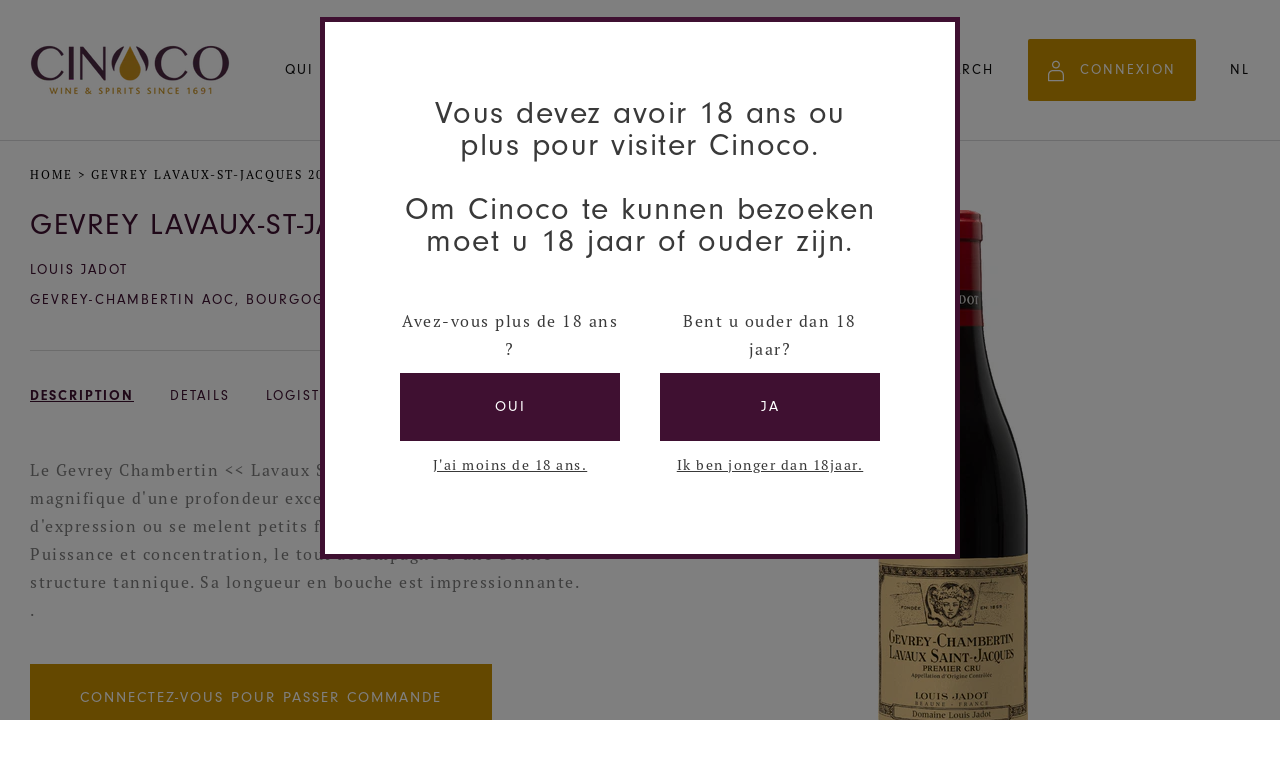

--- FILE ---
content_type: text/html; charset=utf-8
request_url: https://www.cinoco.com/products/gevrey-lavaux-st-jacques-2017-jadot-gevrey-chambertin-lavaux-saint-jacques-pinot-noir-rouge-2017
body_size: 44138
content:
<!doctype html>

<!--[if IE 9 ]><html class="no-js csscalc no-flexbox ie9" lang="fr"><![endif]-->
<!--[if (gt IE 9)|!(IE)]><!--><html class="no-js" lang="fr"><!--<![endif]-->
  <head>

    

    <meta charset="utf-8">
    <meta http-equiv="X-UA-Compatible" content="IE=edge,chrome=1">
    <meta name="viewport" content="width=device-width, initial-scale=1.0, height=device-height, minimum-scale=1.0, user-scalable=0">
    <meta name="theme-color" content="#3f1031">

    <title>
      Gevrey-Chambertin Lavaux Saint-Jacques &ndash; Cinoco
    </title><meta name="description" content="Le Gevrey Chambertin « Lavaux Saint Jacques » possède une robe magnifique d&#39;une profondeur exceptionnelle. Le nez est d&#39;une pureté d&#39;expression où se mêlent petits fruits noirs, cuir et épices. Puissance et concentration, le tout accompagné d&#39;une bonne structure tannique. Sa longueur en bouche est impressionnante."><link rel="canonical" href="https://www.cinoco.com/products/gevrey-lavaux-st-jacques-2017-jadot-gevrey-chambertin-lavaux-saint-jacques-pinot-noir-rouge-2017"><link rel="shortcut icon" href="//www.cinoco.com/cdn/shop/files/Favicon_palaisduvin_32x32.png?v=1614293274" type="image/png"><meta property="og:type" content="product">
  <meta property="og:title" content="GEVREY LAVAUX-ST-JACQUES 2017 JADOT"><meta property="og:image" content="http://www.cinoco.com/cdn/shop/products/831631504_grande.png?v=1751738161">
    <meta property="og:image:secure_url" content="https://www.cinoco.com/cdn/shop/products/831631504_grande.png?v=1751738161">
<meta property="og:description" content="Le Gevrey Chambertin « Lavaux Saint Jacques » possède une robe magnifique d&#39;une profondeur exceptionnelle. Le nez est d&#39;une pureté d&#39;expression où se mêlent petits fruits noirs, cuir et épices. Puissance et concentration, le tout accompagné d&#39;une bonne structure tannique. Sa longueur en bouche est impressionnante."><meta property="og:url" content="https://www.cinoco.com/products/gevrey-lavaux-st-jacques-2017-jadot-gevrey-chambertin-lavaux-saint-jacques-pinot-noir-rouge-2017">
<meta property="og:site_name" content="Cinoco"><meta name="twitter:card" content="summary"><meta name="twitter:title" content="GEVREY LAVAUX-ST-JACQUES 2017 JADOT">
  <meta name="twitter:description" content="Le Gevrey Chambertin &amp;lt;&amp;lt; Lavaux Saint Jacques &amp;gt;&amp;gt; possede une robe magnifique d&#39;une profondeur exceptionnelle. Le nez est d&#39;une purete d&#39;expression ou se melent petits fruits noirs, cuir et epices. Puissance et concentration, le tout accompagne d&#39;une bonne structure tannique. Sa longueur en bouche est impressionnante.  .__DETAILS   Couleur Rouge   Pourcentage d&#39;alcool 13.5   Region BOURGOGNE, France   Cepage Pinot Noir   Appellation Gevrey-Chambertin AOC   Maison Louis Jadot   Ratings    
WA:
91-93
       __LOGISTICS  Code Unite Carton C6   Groupe produits WB15   Emballage    Bouchon BOUCHON   Poid Brut (g) 1320   Bouteilles par carton 1   Bouteilles par palette 462   Dimension bouteille (L x l x h) 296 x 82.4 x 82.4   Dimension carton (L x l x h) 177 x 304 x 257 
 Dimension pal (L x l x h) 1700 x 1200 x 800   Code EAN Bouteille    Code EAN Palette   ">
  <meta name="twitter:image" content="https://www.cinoco.com/cdn/shop/products/831631504_600x600_crop_center.png?v=1751738161"><script>window.performance && window.performance.mark && window.performance.mark('shopify.content_for_header.start');</script><meta id="shopify-digital-wallet" name="shopify-digital-wallet" content="/35595976837/digital_wallets/dialog">
<link rel="alternate" hreflang="x-default" href="https://www.cinoco.com/products/gevrey-lavaux-st-jacques-2017-jadot-gevrey-chambertin-lavaux-saint-jacques-pinot-noir-rouge-2017">
<link rel="alternate" hreflang="fr" href="https://www.cinoco.com/products/gevrey-lavaux-st-jacques-2017-jadot-gevrey-chambertin-lavaux-saint-jacques-pinot-noir-rouge-2017">
<link rel="alternate" hreflang="nl" href="https://www.cinoco.com/nl/products/gevrey-lavaux-st-jacques-2017-jadot-gevrey-chambertin-lavaux-saint-jacques-pinot-noir-rouge-2017">
<link rel="alternate" type="application/json+oembed" href="https://www.cinoco.com/products/gevrey-lavaux-st-jacques-2017-jadot-gevrey-chambertin-lavaux-saint-jacques-pinot-noir-rouge-2017.oembed">
<script async="async" src="/checkouts/internal/preloads.js?locale=fr-BE"></script>
<script id="shopify-features" type="application/json">{"accessToken":"c3c75dd6eb44b8c4dd2a519b59c1300f","betas":["rich-media-storefront-analytics"],"domain":"www.cinoco.com","predictiveSearch":true,"shopId":35595976837,"locale":"fr"}</script>
<script>var Shopify = Shopify || {};
Shopify.shop = "cinoco.myshopify.com";
Shopify.locale = "fr";
Shopify.currency = {"active":"EUR","rate":"1.0"};
Shopify.country = "BE";
Shopify.theme = {"name":"Release1.7 - Still Wildflower","id":120287658117,"schema_name":"Trademark","schema_version":"3.6.2","theme_store_id":null,"role":"main"};
Shopify.theme.handle = "null";
Shopify.theme.style = {"id":null,"handle":null};
Shopify.cdnHost = "www.cinoco.com/cdn";
Shopify.routes = Shopify.routes || {};
Shopify.routes.root = "/";</script>
<script type="module">!function(o){(o.Shopify=o.Shopify||{}).modules=!0}(window);</script>
<script>!function(o){function n(){var o=[];function n(){o.push(Array.prototype.slice.apply(arguments))}return n.q=o,n}var t=o.Shopify=o.Shopify||{};t.loadFeatures=n(),t.autoloadFeatures=n()}(window);</script>
<script id="shop-js-analytics" type="application/json">{"pageType":"product"}</script>
<script defer="defer" async type="module" src="//www.cinoco.com/cdn/shopifycloud/shop-js/modules/v2/client.init-shop-cart-sync_BcDpqI9l.fr.esm.js"></script>
<script defer="defer" async type="module" src="//www.cinoco.com/cdn/shopifycloud/shop-js/modules/v2/chunk.common_a1Rf5Dlz.esm.js"></script>
<script defer="defer" async type="module" src="//www.cinoco.com/cdn/shopifycloud/shop-js/modules/v2/chunk.modal_Djra7sW9.esm.js"></script>
<script type="module">
  await import("//www.cinoco.com/cdn/shopifycloud/shop-js/modules/v2/client.init-shop-cart-sync_BcDpqI9l.fr.esm.js");
await import("//www.cinoco.com/cdn/shopifycloud/shop-js/modules/v2/chunk.common_a1Rf5Dlz.esm.js");
await import("//www.cinoco.com/cdn/shopifycloud/shop-js/modules/v2/chunk.modal_Djra7sW9.esm.js");

  window.Shopify.SignInWithShop?.initShopCartSync?.({"fedCMEnabled":true,"windoidEnabled":true});

</script>
<script>(function() {
  var isLoaded = false;
  function asyncLoad() {
    if (isLoaded) return;
    isLoaded = true;
    var urls = ["https:\/\/omnisnippet1.com\/platforms\/shopify.js?source=scriptTag\u0026v=2025-05-14T09\u0026shop=cinoco.myshopify.com"];
    for (var i = 0; i < urls.length; i++) {
      var s = document.createElement('script');
      s.type = 'text/javascript';
      s.async = true;
      s.src = urls[i];
      var x = document.getElementsByTagName('script')[0];
      x.parentNode.insertBefore(s, x);
    }
  };
  if(window.attachEvent) {
    window.attachEvent('onload', asyncLoad);
  } else {
    window.addEventListener('load', asyncLoad, false);
  }
})();</script>
<script id="__st">var __st={"a":35595976837,"offset":3600,"reqid":"2d95eb7e-044f-46a3-b06c-cf3ba5f7eede-1769140085","pageurl":"www.cinoco.com\/products\/gevrey-lavaux-st-jacques-2017-jadot-gevrey-chambertin-lavaux-saint-jacques-pinot-noir-rouge-2017","u":"59b05506628e","p":"product","rtyp":"product","rid":5128361771141};</script>
<script>window.ShopifyPaypalV4VisibilityTracking = true;</script>
<script id="captcha-bootstrap">!function(){'use strict';const t='contact',e='account',n='new_comment',o=[[t,t],['blogs',n],['comments',n],[t,'customer']],c=[[e,'customer_login'],[e,'guest_login'],[e,'recover_customer_password'],[e,'create_customer']],r=t=>t.map((([t,e])=>`form[action*='/${t}']:not([data-nocaptcha='true']) input[name='form_type'][value='${e}']`)).join(','),a=t=>()=>t?[...document.querySelectorAll(t)].map((t=>t.form)):[];function s(){const t=[...o],e=r(t);return a(e)}const i='password',u='form_key',d=['recaptcha-v3-token','g-recaptcha-response','h-captcha-response',i],f=()=>{try{return window.sessionStorage}catch{return}},m='__shopify_v',_=t=>t.elements[u];function p(t,e,n=!1){try{const o=window.sessionStorage,c=JSON.parse(o.getItem(e)),{data:r}=function(t){const{data:e,action:n}=t;return t[m]||n?{data:e,action:n}:{data:t,action:n}}(c);for(const[e,n]of Object.entries(r))t.elements[e]&&(t.elements[e].value=n);n&&o.removeItem(e)}catch(o){console.error('form repopulation failed',{error:o})}}const l='form_type',E='cptcha';function T(t){t.dataset[E]=!0}const w=window,h=w.document,L='Shopify',v='ce_forms',y='captcha';let A=!1;((t,e)=>{const n=(g='f06e6c50-85a8-45c8-87d0-21a2b65856fe',I='https://cdn.shopify.com/shopifycloud/storefront-forms-hcaptcha/ce_storefront_forms_captcha_hcaptcha.v1.5.2.iife.js',D={infoText:'Protégé par hCaptcha',privacyText:'Confidentialité',termsText:'Conditions'},(t,e,n)=>{const o=w[L][v],c=o.bindForm;if(c)return c(t,g,e,D).then(n);var r;o.q.push([[t,g,e,D],n]),r=I,A||(h.body.append(Object.assign(h.createElement('script'),{id:'captcha-provider',async:!0,src:r})),A=!0)});var g,I,D;w[L]=w[L]||{},w[L][v]=w[L][v]||{},w[L][v].q=[],w[L][y]=w[L][y]||{},w[L][y].protect=function(t,e){n(t,void 0,e),T(t)},Object.freeze(w[L][y]),function(t,e,n,w,h,L){const[v,y,A,g]=function(t,e,n){const i=e?o:[],u=t?c:[],d=[...i,...u],f=r(d),m=r(i),_=r(d.filter((([t,e])=>n.includes(e))));return[a(f),a(m),a(_),s()]}(w,h,L),I=t=>{const e=t.target;return e instanceof HTMLFormElement?e:e&&e.form},D=t=>v().includes(t);t.addEventListener('submit',(t=>{const e=I(t);if(!e)return;const n=D(e)&&!e.dataset.hcaptchaBound&&!e.dataset.recaptchaBound,o=_(e),c=g().includes(e)&&(!o||!o.value);(n||c)&&t.preventDefault(),c&&!n&&(function(t){try{if(!f())return;!function(t){const e=f();if(!e)return;const n=_(t);if(!n)return;const o=n.value;o&&e.removeItem(o)}(t);const e=Array.from(Array(32),(()=>Math.random().toString(36)[2])).join('');!function(t,e){_(t)||t.append(Object.assign(document.createElement('input'),{type:'hidden',name:u})),t.elements[u].value=e}(t,e),function(t,e){const n=f();if(!n)return;const o=[...t.querySelectorAll(`input[type='${i}']`)].map((({name:t})=>t)),c=[...d,...o],r={};for(const[a,s]of new FormData(t).entries())c.includes(a)||(r[a]=s);n.setItem(e,JSON.stringify({[m]:1,action:t.action,data:r}))}(t,e)}catch(e){console.error('failed to persist form',e)}}(e),e.submit())}));const S=(t,e)=>{t&&!t.dataset[E]&&(n(t,e.some((e=>e===t))),T(t))};for(const o of['focusin','change'])t.addEventListener(o,(t=>{const e=I(t);D(e)&&S(e,y())}));const B=e.get('form_key'),M=e.get(l),P=B&&M;t.addEventListener('DOMContentLoaded',(()=>{const t=y();if(P)for(const e of t)e.elements[l].value===M&&p(e,B);[...new Set([...A(),...v().filter((t=>'true'===t.dataset.shopifyCaptcha))])].forEach((e=>S(e,t)))}))}(h,new URLSearchParams(w.location.search),n,t,e,['guest_login'])})(!0,!0)}();</script>
<script integrity="sha256-4kQ18oKyAcykRKYeNunJcIwy7WH5gtpwJnB7kiuLZ1E=" data-source-attribution="shopify.loadfeatures" defer="defer" src="//www.cinoco.com/cdn/shopifycloud/storefront/assets/storefront/load_feature-a0a9edcb.js" crossorigin="anonymous"></script>
<script data-source-attribution="shopify.dynamic_checkout.dynamic.init">var Shopify=Shopify||{};Shopify.PaymentButton=Shopify.PaymentButton||{isStorefrontPortableWallets:!0,init:function(){window.Shopify.PaymentButton.init=function(){};var t=document.createElement("script");t.src="https://www.cinoco.com/cdn/shopifycloud/portable-wallets/latest/portable-wallets.fr.js",t.type="module",document.head.appendChild(t)}};
</script>
<script data-source-attribution="shopify.dynamic_checkout.buyer_consent">
  function portableWalletsHideBuyerConsent(e){var t=document.getElementById("shopify-buyer-consent"),n=document.getElementById("shopify-subscription-policy-button");t&&n&&(t.classList.add("hidden"),t.setAttribute("aria-hidden","true"),n.removeEventListener("click",e))}function portableWalletsShowBuyerConsent(e){var t=document.getElementById("shopify-buyer-consent"),n=document.getElementById("shopify-subscription-policy-button");t&&n&&(t.classList.remove("hidden"),t.removeAttribute("aria-hidden"),n.addEventListener("click",e))}window.Shopify?.PaymentButton&&(window.Shopify.PaymentButton.hideBuyerConsent=portableWalletsHideBuyerConsent,window.Shopify.PaymentButton.showBuyerConsent=portableWalletsShowBuyerConsent);
</script>
<script data-source-attribution="shopify.dynamic_checkout.cart.bootstrap">document.addEventListener("DOMContentLoaded",(function(){function t(){return document.querySelector("shopify-accelerated-checkout-cart, shopify-accelerated-checkout")}if(t())Shopify.PaymentButton.init();else{new MutationObserver((function(e,n){t()&&(Shopify.PaymentButton.init(),n.disconnect())})).observe(document.body,{childList:!0,subtree:!0})}}));
</script>

<script>window.performance && window.performance.mark && window.performance.mark('shopify.content_for_header.end');</script>

    <link rel="stylesheet" href="https://use.typekit.net/dpp2ucx.css">

    <link href="//www.cinoco.com/cdn/shop/t/18/assets/theme.scss.css?v=55356566376913495071762256233" rel="stylesheet" type="text/css" media="all" />
    <link href="//www.cinoco.com/cdn/shop/t/18/assets/style.min.css?v=180840564359825004981677146611" rel="stylesheet" type="text/css" media="all" />

    <script src="//www.cinoco.com/cdn/shop/t/18/assets/lazysizes.min.js?v=174358363404432586981620817587" async></script>
    <script src="//ajax.googleapis.com/ajax/libs/jquery/3.1.1/jquery.min.js"></script>
    <script src="//www.cinoco.com/cdn/shop/t/18/assets/modernizr.min.js?v=11689283637850017101620817590"></script>

    <script>
      // This allows to expose several variables to the global scope, to be used in scripts
      window.theme = {
        template: "product",
        currentPage: 1,
        localeRootUrl: '',
        shopCurrency: "EUR",
        moneyFormat: "€{{amount_with_comma_separator}}",
        moneyWithCurrencyFormat: "€{{amount_with_comma_separator}} EUR",
        collectionSortBy: null,
        locale: "fr"
      };

      window.languages = {
        productLabelsOnSale: "En Promotion",
        productFormAddToCart: "Ajouter",
        productFormSoldOut: "En rupture",
        productFormUnavailable: "Indisponible",
        cartEstimatedShipping: "+ Frais d\u0026#39;envoi estimé : ",
        shippingEstimatorSubmit: "Estimer",
        shippingEstimatorSubmitting: "Estimation",
        recoverPasswordTitle: "Récupérer mot de passe",
        cartDeleteTitle: "Supprimer",
        premiumwine: "Commandez vin premium",
        premiumwineordered: "Merci de votre commande. Nous revenons vers vous au plus vite avec le prix et les disponibilités."
      }

      
    </script>
  <script type="application/ld+json">
  {
    "@context": "http://schema.org",
    "@type": "Product",
    "offers": [{
          "@type": "Offer",
          "name": "0.75 \/ Rouge \/ 2017",
          "availability":"https://schema.org/OutOfStock",
          "price": "63,42",
          "priceCurrency": "EUR",
          "priceValidUntil": "2026-02-02","sku": "1831631174","url": "/products/gevrey-lavaux-st-jacques-2017-jadot-gevrey-chambertin-lavaux-saint-jacques-pinot-noir-rouge-2017/products/gevrey-lavaux-st-jacques-2017-jadot-gevrey-chambertin-lavaux-saint-jacques-pinot-noir-rouge-2017?variant=34469602820229"
        }
],

    "brand": {
      "name": "Cinoco"
    },
    "name": "GEVREY LAVAUX-ST-JACQUES 2017 JADOT",
    "description": "Le Gevrey Chambertin \u0026lt;\u0026lt; Lavaux Saint Jacques \u0026gt;\u0026gt; possede une robe magnifique d'une profondeur exceptionnelle. Le nez est d'une purete d'expression ou se melent petits fruits noirs, cuir et epices. Puissance et concentration, le tout accompagne d'une bonne structure tannique. Sa longueur en bouche est impressionnante.  .__DETAILS   Couleur Rouge   Pourcentage d'alcool 13.5   Region BOURGOGNE, France   Cepage Pinot Noir   Appellation Gevrey-Chambertin AOC   Maison Louis Jadot   Ratings    \nWA:\n91-93\n       __LOGISTICS  Code Unite Carton C6   Groupe produits WB15   Emballage    Bouchon BOUCHON   Poid Brut (g) 1320   Bouteilles par carton 1   Bouteilles par palette 462   Dimension bouteille (L x l x h) 296 x 82.4 x 82.4   Dimension carton (L x l x h) 177 x 304 x 257 \n Dimension pal (L x l x h) 1700 x 1200 x 800   Code EAN Bouteille    Code EAN Palette   ",
    "category": "Rouge",
    "url": "/products/gevrey-lavaux-st-jacques-2017-jadot-gevrey-chambertin-lavaux-saint-jacques-pinot-noir-rouge-2017/products/gevrey-lavaux-st-jacques-2017-jadot-gevrey-chambertin-lavaux-saint-jacques-pinot-noir-rouge-2017",
    "sku": "1831631174",
    "image": {
      "@type": "ImageObject",
      "url": "https://www.cinoco.com/cdn/shop/products/831631504_1024x.png?v=1751738161",
      "image": "https://www.cinoco.com/cdn/shop/products/831631504_1024x.png?v=1751738161",
      "name": "Gevrey-Chambertin Lavaux Saint-Jacques---2017---Rouge---Louis Jadot---0.75",
      "width": "1024",
      "height": "1024"
    }
  }
  </script>

<link rel="stylesheet" href="https://use.fontawesome.com/releases/v5.9.0/css/all.css" crossorigin="anonymous"><!--begin-bc-sf-filter-css-->
  <style data-id="bc-sf-filter-style" type="text/css">
      #bc-sf-filter-options-wrapper .bc-sf-filter-option-block .bc-sf-filter-block-title h3,
      #bc-sf-filter-tree-h .bc-sf-filter-option-block .bc-sf-filter-block-title a {}
    
     .bc-sf-filter-option-block .bc-sf-filter-block-title h3>span:before {}
      .bc-sf-filter-option-block .bc-sf-filter-block-title h3>span.up:before {}
    
      #bc-sf-filter-options-wrapper .bc-sf-filter-option-block .bc-sf-filter-block-content ul li a,
      #bc-sf-filter-tree-h .bc-sf-filter-option-block .bc-sf-filter-block-content ul li a,
      .bc-sf-filter-option-block-sub_category .bc-sf-filter-block-content ul li h3 a,
      .bc-sf-filter-selection-wrapper .bc-sf-filter-selected-items .selected-item>a,
      .bc-sf-filter-selection-wrapper .bc-sf-filter-block-title h3,
      .bc-sf-filter-clear, 
      .bc-sf-filter-clear-all{}
    
      .bc-sf-filter-option-block-sub_category .bc-sf-filter-option-single-list li span.sub-icon:before {}
      .bc-sf-filter-option-block-sub_category .bc-sf-filter-option-single-list li span.sub-icon.sub-up:before {}

      #bc-sf-filter-tree-mobile button {}
    </style><link href="//www.cinoco.com/cdn/shop/t/18/assets/bc-sf-filter.scss.css?v=75852806792575050311697549616" rel="stylesheet" type="text/css" media="all" />
<!--end-bc-sf-filter-css-->

<link href="https://monorail-edge.shopifysvc.com" rel="dns-prefetch">
<script>(function(){if ("sendBeacon" in navigator && "performance" in window) {try {var session_token_from_headers = performance.getEntriesByType('navigation')[0].serverTiming.find(x => x.name == '_s').description;} catch {var session_token_from_headers = undefined;}var session_cookie_matches = document.cookie.match(/_shopify_s=([^;]*)/);var session_token_from_cookie = session_cookie_matches && session_cookie_matches.length === 2 ? session_cookie_matches[1] : "";var session_token = session_token_from_headers || session_token_from_cookie || "";function handle_abandonment_event(e) {var entries = performance.getEntries().filter(function(entry) {return /monorail-edge.shopifysvc.com/.test(entry.name);});if (!window.abandonment_tracked && entries.length === 0) {window.abandonment_tracked = true;var currentMs = Date.now();var navigation_start = performance.timing.navigationStart;var payload = {shop_id: 35595976837,url: window.location.href,navigation_start,duration: currentMs - navigation_start,session_token,page_type: "product"};window.navigator.sendBeacon("https://monorail-edge.shopifysvc.com/v1/produce", JSON.stringify({schema_id: "online_store_buyer_site_abandonment/1.1",payload: payload,metadata: {event_created_at_ms: currentMs,event_sent_at_ms: currentMs}}));}}window.addEventListener('pagehide', handle_abandonment_event);}}());</script>
<script id="web-pixels-manager-setup">(function e(e,d,r,n,o){if(void 0===o&&(o={}),!Boolean(null===(a=null===(i=window.Shopify)||void 0===i?void 0:i.analytics)||void 0===a?void 0:a.replayQueue)){var i,a;window.Shopify=window.Shopify||{};var t=window.Shopify;t.analytics=t.analytics||{};var s=t.analytics;s.replayQueue=[],s.publish=function(e,d,r){return s.replayQueue.push([e,d,r]),!0};try{self.performance.mark("wpm:start")}catch(e){}var l=function(){var e={modern:/Edge?\/(1{2}[4-9]|1[2-9]\d|[2-9]\d{2}|\d{4,})\.\d+(\.\d+|)|Firefox\/(1{2}[4-9]|1[2-9]\d|[2-9]\d{2}|\d{4,})\.\d+(\.\d+|)|Chrom(ium|e)\/(9{2}|\d{3,})\.\d+(\.\d+|)|(Maci|X1{2}).+ Version\/(15\.\d+|(1[6-9]|[2-9]\d|\d{3,})\.\d+)([,.]\d+|)( \(\w+\)|)( Mobile\/\w+|) Safari\/|Chrome.+OPR\/(9{2}|\d{3,})\.\d+\.\d+|(CPU[ +]OS|iPhone[ +]OS|CPU[ +]iPhone|CPU IPhone OS|CPU iPad OS)[ +]+(15[._]\d+|(1[6-9]|[2-9]\d|\d{3,})[._]\d+)([._]\d+|)|Android:?[ /-](13[3-9]|1[4-9]\d|[2-9]\d{2}|\d{4,})(\.\d+|)(\.\d+|)|Android.+Firefox\/(13[5-9]|1[4-9]\d|[2-9]\d{2}|\d{4,})\.\d+(\.\d+|)|Android.+Chrom(ium|e)\/(13[3-9]|1[4-9]\d|[2-9]\d{2}|\d{4,})\.\d+(\.\d+|)|SamsungBrowser\/([2-9]\d|\d{3,})\.\d+/,legacy:/Edge?\/(1[6-9]|[2-9]\d|\d{3,})\.\d+(\.\d+|)|Firefox\/(5[4-9]|[6-9]\d|\d{3,})\.\d+(\.\d+|)|Chrom(ium|e)\/(5[1-9]|[6-9]\d|\d{3,})\.\d+(\.\d+|)([\d.]+$|.*Safari\/(?![\d.]+ Edge\/[\d.]+$))|(Maci|X1{2}).+ Version\/(10\.\d+|(1[1-9]|[2-9]\d|\d{3,})\.\d+)([,.]\d+|)( \(\w+\)|)( Mobile\/\w+|) Safari\/|Chrome.+OPR\/(3[89]|[4-9]\d|\d{3,})\.\d+\.\d+|(CPU[ +]OS|iPhone[ +]OS|CPU[ +]iPhone|CPU IPhone OS|CPU iPad OS)[ +]+(10[._]\d+|(1[1-9]|[2-9]\d|\d{3,})[._]\d+)([._]\d+|)|Android:?[ /-](13[3-9]|1[4-9]\d|[2-9]\d{2}|\d{4,})(\.\d+|)(\.\d+|)|Mobile Safari.+OPR\/([89]\d|\d{3,})\.\d+\.\d+|Android.+Firefox\/(13[5-9]|1[4-9]\d|[2-9]\d{2}|\d{4,})\.\d+(\.\d+|)|Android.+Chrom(ium|e)\/(13[3-9]|1[4-9]\d|[2-9]\d{2}|\d{4,})\.\d+(\.\d+|)|Android.+(UC? ?Browser|UCWEB|U3)[ /]?(15\.([5-9]|\d{2,})|(1[6-9]|[2-9]\d|\d{3,})\.\d+)\.\d+|SamsungBrowser\/(5\.\d+|([6-9]|\d{2,})\.\d+)|Android.+MQ{2}Browser\/(14(\.(9|\d{2,})|)|(1[5-9]|[2-9]\d|\d{3,})(\.\d+|))(\.\d+|)|K[Aa][Ii]OS\/(3\.\d+|([4-9]|\d{2,})\.\d+)(\.\d+|)/},d=e.modern,r=e.legacy,n=navigator.userAgent;return n.match(d)?"modern":n.match(r)?"legacy":"unknown"}(),u="modern"===l?"modern":"legacy",c=(null!=n?n:{modern:"",legacy:""})[u],f=function(e){return[e.baseUrl,"/wpm","/b",e.hashVersion,"modern"===e.buildTarget?"m":"l",".js"].join("")}({baseUrl:d,hashVersion:r,buildTarget:u}),m=function(e){var d=e.version,r=e.bundleTarget,n=e.surface,o=e.pageUrl,i=e.monorailEndpoint;return{emit:function(e){var a=e.status,t=e.errorMsg,s=(new Date).getTime(),l=JSON.stringify({metadata:{event_sent_at_ms:s},events:[{schema_id:"web_pixels_manager_load/3.1",payload:{version:d,bundle_target:r,page_url:o,status:a,surface:n,error_msg:t},metadata:{event_created_at_ms:s}}]});if(!i)return console&&console.warn&&console.warn("[Web Pixels Manager] No Monorail endpoint provided, skipping logging."),!1;try{return self.navigator.sendBeacon.bind(self.navigator)(i,l)}catch(e){}var u=new XMLHttpRequest;try{return u.open("POST",i,!0),u.setRequestHeader("Content-Type","text/plain"),u.send(l),!0}catch(e){return console&&console.warn&&console.warn("[Web Pixels Manager] Got an unhandled error while logging to Monorail."),!1}}}}({version:r,bundleTarget:l,surface:e.surface,pageUrl:self.location.href,monorailEndpoint:e.monorailEndpoint});try{o.browserTarget=l,function(e){var d=e.src,r=e.async,n=void 0===r||r,o=e.onload,i=e.onerror,a=e.sri,t=e.scriptDataAttributes,s=void 0===t?{}:t,l=document.createElement("script"),u=document.querySelector("head"),c=document.querySelector("body");if(l.async=n,l.src=d,a&&(l.integrity=a,l.crossOrigin="anonymous"),s)for(var f in s)if(Object.prototype.hasOwnProperty.call(s,f))try{l.dataset[f]=s[f]}catch(e){}if(o&&l.addEventListener("load",o),i&&l.addEventListener("error",i),u)u.appendChild(l);else{if(!c)throw new Error("Did not find a head or body element to append the script");c.appendChild(l)}}({src:f,async:!0,onload:function(){if(!function(){var e,d;return Boolean(null===(d=null===(e=window.Shopify)||void 0===e?void 0:e.analytics)||void 0===d?void 0:d.initialized)}()){var d=window.webPixelsManager.init(e)||void 0;if(d){var r=window.Shopify.analytics;r.replayQueue.forEach((function(e){var r=e[0],n=e[1],o=e[2];d.publishCustomEvent(r,n,o)})),r.replayQueue=[],r.publish=d.publishCustomEvent,r.visitor=d.visitor,r.initialized=!0}}},onerror:function(){return m.emit({status:"failed",errorMsg:"".concat(f," has failed to load")})},sri:function(e){var d=/^sha384-[A-Za-z0-9+/=]+$/;return"string"==typeof e&&d.test(e)}(c)?c:"",scriptDataAttributes:o}),m.emit({status:"loading"})}catch(e){m.emit({status:"failed",errorMsg:(null==e?void 0:e.message)||"Unknown error"})}}})({shopId: 35595976837,storefrontBaseUrl: "https://www.cinoco.com",extensionsBaseUrl: "https://extensions.shopifycdn.com/cdn/shopifycloud/web-pixels-manager",monorailEndpoint: "https://monorail-edge.shopifysvc.com/unstable/produce_batch",surface: "storefront-renderer",enabledBetaFlags: ["2dca8a86"],webPixelsConfigList: [{"id":"2710929757","configuration":"{\"pixel_id\":\"1059521715966842\",\"pixel_type\":\"facebook_pixel\"}","eventPayloadVersion":"v1","runtimeContext":"OPEN","scriptVersion":"ca16bc87fe92b6042fbaa3acc2fbdaa6","type":"APP","apiClientId":2329312,"privacyPurposes":["ANALYTICS","MARKETING","SALE_OF_DATA"],"dataSharingAdjustments":{"protectedCustomerApprovalScopes":["read_customer_address","read_customer_email","read_customer_name","read_customer_personal_data","read_customer_phone"]}},{"id":"1222574429","configuration":"{\"apiURL\":\"https:\/\/api.omnisend.com\",\"appURL\":\"https:\/\/app.omnisend.com\",\"brandID\":\"5fd893e74c7fa4787cb9a5ed\",\"trackingURL\":\"https:\/\/wt.omnisendlink.com\"}","eventPayloadVersion":"v1","runtimeContext":"STRICT","scriptVersion":"aa9feb15e63a302383aa48b053211bbb","type":"APP","apiClientId":186001,"privacyPurposes":["ANALYTICS","MARKETING","SALE_OF_DATA"],"dataSharingAdjustments":{"protectedCustomerApprovalScopes":["read_customer_address","read_customer_email","read_customer_name","read_customer_personal_data","read_customer_phone"]}},{"id":"shopify-app-pixel","configuration":"{}","eventPayloadVersion":"v1","runtimeContext":"STRICT","scriptVersion":"0450","apiClientId":"shopify-pixel","type":"APP","privacyPurposes":["ANALYTICS","MARKETING"]},{"id":"shopify-custom-pixel","eventPayloadVersion":"v1","runtimeContext":"LAX","scriptVersion":"0450","apiClientId":"shopify-pixel","type":"CUSTOM","privacyPurposes":["ANALYTICS","MARKETING"]}],isMerchantRequest: false,initData: {"shop":{"name":"Cinoco","paymentSettings":{"currencyCode":"EUR"},"myshopifyDomain":"cinoco.myshopify.com","countryCode":"BE","storefrontUrl":"https:\/\/www.cinoco.com"},"customer":null,"cart":null,"checkout":null,"productVariants":[{"price":{"amount":63.42,"currencyCode":"EUR"},"product":{"title":"GEVREY LAVAUX-ST-JACQUES 2017 JADOT","vendor":"Cinoco","id":"5128361771141","untranslatedTitle":"GEVREY LAVAUX-ST-JACQUES 2017 JADOT","url":"\/products\/gevrey-lavaux-st-jacques-2017-jadot-gevrey-chambertin-lavaux-saint-jacques-pinot-noir-rouge-2017","type":"Rouge"},"id":"34469602820229","image":{"src":"\/\/www.cinoco.com\/cdn\/shop\/products\/831631504.png?v=1751738161"},"sku":"1831631174","title":"0.75 \/ Rouge \/ 2017","untranslatedTitle":"0.75 \/ Rouge \/ 2017"}],"purchasingCompany":null},},"https://www.cinoco.com/cdn","fcfee988w5aeb613cpc8e4bc33m6693e112",{"modern":"","legacy":""},{"shopId":"35595976837","storefrontBaseUrl":"https:\/\/www.cinoco.com","extensionBaseUrl":"https:\/\/extensions.shopifycdn.com\/cdn\/shopifycloud\/web-pixels-manager","surface":"storefront-renderer","enabledBetaFlags":"[\"2dca8a86\"]","isMerchantRequest":"false","hashVersion":"fcfee988w5aeb613cpc8e4bc33m6693e112","publish":"custom","events":"[[\"page_viewed\",{}],[\"product_viewed\",{\"productVariant\":{\"price\":{\"amount\":63.42,\"currencyCode\":\"EUR\"},\"product\":{\"title\":\"GEVREY LAVAUX-ST-JACQUES 2017 JADOT\",\"vendor\":\"Cinoco\",\"id\":\"5128361771141\",\"untranslatedTitle\":\"GEVREY LAVAUX-ST-JACQUES 2017 JADOT\",\"url\":\"\/products\/gevrey-lavaux-st-jacques-2017-jadot-gevrey-chambertin-lavaux-saint-jacques-pinot-noir-rouge-2017\",\"type\":\"Rouge\"},\"id\":\"34469602820229\",\"image\":{\"src\":\"\/\/www.cinoco.com\/cdn\/shop\/products\/831631504.png?v=1751738161\"},\"sku\":\"1831631174\",\"title\":\"0.75 \/ Rouge \/ 2017\",\"untranslatedTitle\":\"0.75 \/ Rouge \/ 2017\"}}]]"});</script><script>
  window.ShopifyAnalytics = window.ShopifyAnalytics || {};
  window.ShopifyAnalytics.meta = window.ShopifyAnalytics.meta || {};
  window.ShopifyAnalytics.meta.currency = 'EUR';
  var meta = {"product":{"id":5128361771141,"gid":"gid:\/\/shopify\/Product\/5128361771141","vendor":"Cinoco","type":"Rouge","handle":"gevrey-lavaux-st-jacques-2017-jadot-gevrey-chambertin-lavaux-saint-jacques-pinot-noir-rouge-2017","variants":[{"id":34469602820229,"price":6342,"name":"GEVREY LAVAUX-ST-JACQUES 2017 JADOT - 0.75 \/ Rouge \/ 2017","public_title":"0.75 \/ Rouge \/ 2017","sku":"1831631174"}],"remote":false},"page":{"pageType":"product","resourceType":"product","resourceId":5128361771141,"requestId":"2d95eb7e-044f-46a3-b06c-cf3ba5f7eede-1769140085"}};
  for (var attr in meta) {
    window.ShopifyAnalytics.meta[attr] = meta[attr];
  }
</script>
<script class="analytics">
  (function () {
    var customDocumentWrite = function(content) {
      var jquery = null;

      if (window.jQuery) {
        jquery = window.jQuery;
      } else if (window.Checkout && window.Checkout.$) {
        jquery = window.Checkout.$;
      }

      if (jquery) {
        jquery('body').append(content);
      }
    };

    var hasLoggedConversion = function(token) {
      if (token) {
        return document.cookie.indexOf('loggedConversion=' + token) !== -1;
      }
      return false;
    }

    var setCookieIfConversion = function(token) {
      if (token) {
        var twoMonthsFromNow = new Date(Date.now());
        twoMonthsFromNow.setMonth(twoMonthsFromNow.getMonth() + 2);

        document.cookie = 'loggedConversion=' + token + '; expires=' + twoMonthsFromNow;
      }
    }

    var trekkie = window.ShopifyAnalytics.lib = window.trekkie = window.trekkie || [];
    if (trekkie.integrations) {
      return;
    }
    trekkie.methods = [
      'identify',
      'page',
      'ready',
      'track',
      'trackForm',
      'trackLink'
    ];
    trekkie.factory = function(method) {
      return function() {
        var args = Array.prototype.slice.call(arguments);
        args.unshift(method);
        trekkie.push(args);
        return trekkie;
      };
    };
    for (var i = 0; i < trekkie.methods.length; i++) {
      var key = trekkie.methods[i];
      trekkie[key] = trekkie.factory(key);
    }
    trekkie.load = function(config) {
      trekkie.config = config || {};
      trekkie.config.initialDocumentCookie = document.cookie;
      var first = document.getElementsByTagName('script')[0];
      var script = document.createElement('script');
      script.type = 'text/javascript';
      script.onerror = function(e) {
        var scriptFallback = document.createElement('script');
        scriptFallback.type = 'text/javascript';
        scriptFallback.onerror = function(error) {
                var Monorail = {
      produce: function produce(monorailDomain, schemaId, payload) {
        var currentMs = new Date().getTime();
        var event = {
          schema_id: schemaId,
          payload: payload,
          metadata: {
            event_created_at_ms: currentMs,
            event_sent_at_ms: currentMs
          }
        };
        return Monorail.sendRequest("https://" + monorailDomain + "/v1/produce", JSON.stringify(event));
      },
      sendRequest: function sendRequest(endpointUrl, payload) {
        // Try the sendBeacon API
        if (window && window.navigator && typeof window.navigator.sendBeacon === 'function' && typeof window.Blob === 'function' && !Monorail.isIos12()) {
          var blobData = new window.Blob([payload], {
            type: 'text/plain'
          });

          if (window.navigator.sendBeacon(endpointUrl, blobData)) {
            return true;
          } // sendBeacon was not successful

        } // XHR beacon

        var xhr = new XMLHttpRequest();

        try {
          xhr.open('POST', endpointUrl);
          xhr.setRequestHeader('Content-Type', 'text/plain');
          xhr.send(payload);
        } catch (e) {
          console.log(e);
        }

        return false;
      },
      isIos12: function isIos12() {
        return window.navigator.userAgent.lastIndexOf('iPhone; CPU iPhone OS 12_') !== -1 || window.navigator.userAgent.lastIndexOf('iPad; CPU OS 12_') !== -1;
      }
    };
    Monorail.produce('monorail-edge.shopifysvc.com',
      'trekkie_storefront_load_errors/1.1',
      {shop_id: 35595976837,
      theme_id: 120287658117,
      app_name: "storefront",
      context_url: window.location.href,
      source_url: "//www.cinoco.com/cdn/s/trekkie.storefront.8d95595f799fbf7e1d32231b9a28fd43b70c67d3.min.js"});

        };
        scriptFallback.async = true;
        scriptFallback.src = '//www.cinoco.com/cdn/s/trekkie.storefront.8d95595f799fbf7e1d32231b9a28fd43b70c67d3.min.js';
        first.parentNode.insertBefore(scriptFallback, first);
      };
      script.async = true;
      script.src = '//www.cinoco.com/cdn/s/trekkie.storefront.8d95595f799fbf7e1d32231b9a28fd43b70c67d3.min.js';
      first.parentNode.insertBefore(script, first);
    };
    trekkie.load(
      {"Trekkie":{"appName":"storefront","development":false,"defaultAttributes":{"shopId":35595976837,"isMerchantRequest":null,"themeId":120287658117,"themeCityHash":"18107810845363237217","contentLanguage":"fr","currency":"EUR","eventMetadataId":"7918f9a8-f36b-46d4-95ca-d797299e2c93"},"isServerSideCookieWritingEnabled":true,"monorailRegion":"shop_domain","enabledBetaFlags":["65f19447"]},"Session Attribution":{},"S2S":{"facebookCapiEnabled":true,"source":"trekkie-storefront-renderer","apiClientId":580111}}
    );

    var loaded = false;
    trekkie.ready(function() {
      if (loaded) return;
      loaded = true;

      window.ShopifyAnalytics.lib = window.trekkie;

      var originalDocumentWrite = document.write;
      document.write = customDocumentWrite;
      try { window.ShopifyAnalytics.merchantGoogleAnalytics.call(this); } catch(error) {};
      document.write = originalDocumentWrite;

      window.ShopifyAnalytics.lib.page(null,{"pageType":"product","resourceType":"product","resourceId":5128361771141,"requestId":"2d95eb7e-044f-46a3-b06c-cf3ba5f7eede-1769140085","shopifyEmitted":true});

      var match = window.location.pathname.match(/checkouts\/(.+)\/(thank_you|post_purchase)/)
      var token = match? match[1]: undefined;
      if (!hasLoggedConversion(token)) {
        setCookieIfConversion(token);
        window.ShopifyAnalytics.lib.track("Viewed Product",{"currency":"EUR","variantId":34469602820229,"productId":5128361771141,"productGid":"gid:\/\/shopify\/Product\/5128361771141","name":"GEVREY LAVAUX-ST-JACQUES 2017 JADOT - 0.75 \/ Rouge \/ 2017","price":"63.42","sku":"1831631174","brand":"Cinoco","variant":"0.75 \/ Rouge \/ 2017","category":"Rouge","nonInteraction":true,"remote":false},undefined,undefined,{"shopifyEmitted":true});
      window.ShopifyAnalytics.lib.track("monorail:\/\/trekkie_storefront_viewed_product\/1.1",{"currency":"EUR","variantId":34469602820229,"productId":5128361771141,"productGid":"gid:\/\/shopify\/Product\/5128361771141","name":"GEVREY LAVAUX-ST-JACQUES 2017 JADOT - 0.75 \/ Rouge \/ 2017","price":"63.42","sku":"1831631174","brand":"Cinoco","variant":"0.75 \/ Rouge \/ 2017","category":"Rouge","nonInteraction":true,"remote":false,"referer":"https:\/\/www.cinoco.com\/products\/gevrey-lavaux-st-jacques-2017-jadot-gevrey-chambertin-lavaux-saint-jacques-pinot-noir-rouge-2017"});
      }
    });


        var eventsListenerScript = document.createElement('script');
        eventsListenerScript.async = true;
        eventsListenerScript.src = "//www.cinoco.com/cdn/shopifycloud/storefront/assets/shop_events_listener-3da45d37.js";
        document.getElementsByTagName('head')[0].appendChild(eventsListenerScript);

})();</script>
<script
  defer
  src="https://www.cinoco.com/cdn/shopifycloud/perf-kit/shopify-perf-kit-3.0.4.min.js"
  data-application="storefront-renderer"
  data-shop-id="35595976837"
  data-render-region="gcp-us-east1"
  data-page-type="product"
  data-theme-instance-id="120287658117"
  data-theme-name="Trademark"
  data-theme-version="3.6.2"
  data-monorail-region="shop_domain"
  data-resource-timing-sampling-rate="10"
  data-shs="true"
  data-shs-beacon="true"
  data-shs-export-with-fetch="true"
  data-shs-logs-sample-rate="1"
  data-shs-beacon-endpoint="https://www.cinoco.com/api/collect"
></script>
</head><body class="trademark--v3 template-product   "><svg style="position: absolute; width: 0; height: 0; overflow: hidden;" version="1.1" xmlns="http://www.w3.org/2000/svg" xmlns:xlink="http://www.w3.org/1999/xlink">
  <defs>
    <symbol id="icon-plus" viewBox="0 0 32 32">
      <title>plus</title>
      <path class="path1" d="M31.273 14.545h-13.818v-13.818c0-0.401-0.326-0.727-0.727-0.727h-1.455c-0.401 0-0.727 0.326-0.727 0.727v13.818h-13.818c-0.401 0-0.727 0.326-0.727 0.727v1.455c0 0.401 0.326 0.727 0.727 0.727h13.818v13.818c0 0.401 0.326 0.727 0.727 0.727h1.455c0.401 0 0.727-0.326 0.727-0.727v-13.818h13.818c0.401 0 0.727-0.326 0.727-0.727v-1.455c0-0.401-0.326-0.727-0.727-0.727z"></path>
    </symbol>
    <symbol id="icon-minus" viewBox="0 0 32 32">
      <title>minus</title>
      <path class="path1" d="M0.727 17.455h30.545c0.401 0 0.727-0.326 0.727-0.727v-1.455c0-0.401-0.326-0.727-0.727-0.727h-30.545c-0.401 0-0.727 0.326-0.727 0.727v1.455c0 0.401 0.326 0.727 0.727 0.727z"></path>
    </symbol>
    <symbol id="icon-cross" viewBox="0 0 32 32">
      <title>cross</title>
      <path class="path1" d="M28.908 0.376l-12.907 12.907-12.907-12.907c-0.376-0.375-0.984-0.376-1.358 0l-1.359 1.358c-0.376 0.376-0.376 0.984 0 1.358l12.908 12.907-12.908 12.907c-0.376 0.376-0.376 0.984 0 1.358l1.358 1.358c0.376 0.375 0.984 0.375 1.358 0l12.907-12.907 12.907 12.907c0.376 0.375 0.984 0.376 1.358 0l1.358-1.358c0.376-0.376 0.376-0.984 0-1.358l-12.906-12.907 12.907-12.907c0.376-0.376 0.376-0.984 0-1.358l-1.358-1.358c-0.375-0.376-0.984-0.376-1.358 0z"></path>
    </symbol>
    <symbol id="icon-arrow-left" viewBox="0 0 17 32">
      <title>arrow-left</title>
      <path class="path1" fill="none" stroke="currentColor" stroke-width="1.7808" stroke-miterlimit="4" stroke-linecap="butt" stroke-linejoin="miter" d="M15.578 30.25l-14.251-14.251 14.251-14.249"></path>
    </symbol>
    <symbol id="icon-arrow-right" viewBox="0 0 17 32">
      <title>arrow-right</title>
      <path class="path1" fill="none" stroke="currentColor" stroke-width="1.7808" stroke-miterlimit="4" stroke-linecap="butt" stroke-linejoin="miter" d="M1.328 1.75l14.25 14.25-14.25 14.25"></path>
    </symbol>
    <symbol id="icon-arrow-bottom" viewBox="0 0 30 32">
      <title>arrow-bottom</title>
      <path class="path1" fill="none" stroke="currentColor" stroke-width="1.7808" stroke-miterlimit="4" stroke-linecap="butt" stroke-linejoin="miter" d="M29.25 8.875l-14.25 14.25-14.25-14.25"></path>
    </symbol>
    <symbol id="icon-cart" viewBox="0 0 25 32">
      <title>cart</title>
      <path class="path1" d="M22.957 6.957h-3.478c0-3.899-3.011-6.959-6.927-6.959s-6.986 3.060-6.986 6.959v0h-3.478c-1.093 0-2.087 0.993-2.087 2.081v20.995c0 1.088 0.886 1.97 1.978 1.97h21.087c1.093 0 1.978-0.882 1.978-1.97v-20.99c0-1.088-0.994-2.087-2.087-2.087zM8.348 6.957c0-2.371 1.821-4.189 4.203-4.189s4.145 1.818 4.145 4.189v0h-8.348z"></path>
    </symbol>
    <symbol id="icon-dropdown-arrow" viewBox="0 0 53 32">
      <title>dropdown-arrow</title>
      <path class="path1" d="M26.631 31.968c-1.383 0-2.708-0.556-3.683-1.537l-20.914-20.967c-2.035-2.035-2.035-5.352 0-7.392 2.040-2.040 5.336-2.040 7.376 0l17.21 17.258 17.115-17.247c2.029-2.045 5.336-2.051 7.37-0.021 2.040 2.040 2.051 5.346 0.021 7.397l-20.797 20.962c-0.98 0.986-2.305 1.542-3.688 1.547h-0.011z"></path>
    </symbol>
    <symbol id="icon-next" viewBox="0 0 19 32">
      <title>next</title>
      <path class="path1" d="M19.079 15.923c0 0.849-0.335 1.662-0.932 2.262l-12.759 12.832c-1.241 1.247-3.257 1.247-4.498 0-1.244-1.251-1.244-3.277 0-4.524l10.503-10.563-10.496-10.5c-1.247-1.247-1.251-3.273-0.013-4.524 1.241-1.251 3.254-1.257 4.498-0.013l12.759 12.762c0.6 0.6 0.935 1.413 0.938 2.265v0.003z"></path>
    </symbol>
    <symbol id="icon-previous" viewBox="0 0 19 32">
      <title>previous</title>
      <path class="path1" d="M-0.032 16.029c0-0.851 0.339-1.667 0.938-2.269l12.864-12.87c1.251-1.254 3.286-1.254 4.538 0s1.251 3.283 0 4.538l-10.589 10.595 10.582 10.531c1.254 1.251 1.258 3.283 0.013 4.538-1.251 1.254-3.28 1.261-4.538 0.013l-12.861-12.8c-0.605-0.602-0.944-1.421-0.947-2.272v-0.003z"></path>
    </symbol>
    <symbol id="icon-heart" viewBox="0 0 39 32">
      <title>heart</title>
      <path class="path1" d="M28.273 0.013c-5.53 0-8.944 4.689-8.944 4.689s-3.414-4.689-8.944-4.689c-3.077 0-10.386 3.11-10.386 10.911 0 12.448 19.329 21.063 19.329 21.063s19.327-8.615 19.327-21.063c0-7.801-7.308-10.911-10.384-10.911z"></path>
    </symbol>
    <symbol id="icon-search" viewBox="0 0 32 32">
      <title>search</title>
      <path class="path1" d="M31.28 31.481c-0.299 0.299-0.688 0.45-1.080 0.45-0.39 0-0.781-0.15-1.078-0.45l-7.638-7.672c-2.263 1.775-4.966 2.717-7.699 2.717-3.218 0-6.436-1.23-8.885-3.69-4.9-4.92-4.9-12.927 0-17.849 4.9-4.918 12.873-4.918 17.77 0 4.531 4.551 4.817 11.709 0.97 16.657l7.64 7.672c0.595 0.598 0.595 1.567 0 2.165zM20.514 7.155c-1.856-1.863-4.291-2.794-6.729-2.794s-4.873 0.931-6.729 2.794c-3.71 3.726-3.71 9.79 0 13.515 3.71 3.726 9.746 3.726 13.457 0 3.71-3.725 3.71-9.788 0-13.515z"></path>
    </symbol>
    <symbol id="icon-tick" viewBox="0 0 41 32">
      <title>tick</title>
      <path class="path1" d="M16.38 31.993l-16.38-17.288 5.969-6.301 10.411 10.99 18.367-19.388 5.972 6.301-24.339 25.686z"></path>
    </symbol>
    <symbol id="icon-facebook" viewBox="0 0 32 32">
      <title>facebook</title>
      <path class="path1" d="M30.208 0q0.75 0 1.271 0.521t0.521 1.271v28.416q0 0.75-0.521 1.271t-1.271 0.521h-8.083v-12.333h4.125l0.583-4.875h-4.708v-3.125q0-1.125 0.5-1.708t1.833-0.583h2.542v-4.333q-1.667-0.167-3.708-0.167-2.792 0-4.5 1.646t-1.708 4.646v3.625h-4.125v4.875h4.125v12.333h-15.292q-0.75 0-1.271-0.521t-0.521-1.271v-28.416q0-0.75 0.521-1.271t1.271-0.521h28.416z"></path>
    </symbol>
    <symbol id="icon-fancy" viewBox="0 0 24 32">
      <title>fancy</title>
      <path class="path1" d="M22.854 9.333q0-3.875-3.271-6.604t-7.854-2.729-7.833 2.729-3.25 6.604v12.458q0 0.75 0.688 1.312t1.646 0.562h6.042v6.042q0 0.958 0.792 1.625t1.917 0.667 1.938-0.667 0.813-1.625v-6.042h6.083q0.958 0 1.625-0.562t0.667-1.312v-12.458z"></path>
    </symbol>
    <symbol id="icon-google-plus" viewBox="0 0 41 32">
      <title>google-plus</title>
      <path class="path1" d="M12.995 14.142v4.456h7.37c-0.297 1.912-2.228 5.606-7.37 5.606-4.437 0-8.057-3.676-8.057-8.206s3.621-8.206 8.057-8.206c2.525 0 4.214 1.077 5.18 2.005l3.527-3.397c-2.265-2.117-5.198-3.397-8.707-3.397-7.185 0-12.996 5.811-12.996 12.996s5.811 12.996 12.996 12.996c7.5 0 12.476-5.272 12.476-12.698 0-0.854-0.092-1.504-0.204-2.153h-12.272zM40.844 14.142h-3.713v-3.713h-3.713v3.713h-3.713v3.713h3.713v3.713h3.713v-3.713h3.713z"></path>
    </symbol>
    <symbol id="icon-instagram" viewBox="0 0 32 32">
      <title>instagram</title>
      <path class="path1" d="M15.994 2.886c4.273 0 4.775 0.019 6.464 0.095 1.562 0.070 2.406 0.33 2.971 0.552 0.749 0.292 1.283 0.635 1.841 1.194s0.908 1.092 1.194 1.841c0.216 0.565 0.483 1.41 0.552 2.971 0.076 1.689 0.095 2.19 0.095 6.464s-0.019 4.775-0.095 6.464c-0.070 1.562-0.33 2.406-0.552 2.971-0.292 0.749-0.635 1.283-1.194 1.841s-1.092 0.908-1.841 1.194c-0.565 0.216-1.41 0.483-2.971 0.552-1.689 0.076-2.19 0.095-6.464 0.095s-4.775-0.019-6.464-0.095c-1.562-0.070-2.406-0.33-2.971-0.552-0.749-0.292-1.283-0.635-1.841-1.194s-0.908-1.092-1.194-1.841c-0.216-0.565-0.483-1.41-0.552-2.971-0.076-1.689-0.095-2.19-0.095-6.464s0.019-4.775 0.095-6.464c0.070-1.562 0.33-2.406 0.552-2.971 0.292-0.749 0.635-1.283 1.194-1.841s1.092-0.908 1.841-1.194c0.565-0.216 1.41-0.483 2.971-0.552 1.689-0.083 2.19-0.095 6.464-0.095zM15.994 0.003c-4.343 0-4.889 0.019-6.597 0.095-1.702 0.076-2.864 0.349-3.879 0.743-1.054 0.406-1.943 0.959-2.832 1.848s-1.435 1.784-1.848 2.832c-0.394 1.016-0.667 2.178-0.743 3.886-0.076 1.702-0.095 2.248-0.095 6.59s0.019 4.889 0.095 6.597c0.076 1.702 0.349 2.864 0.743 3.886 0.406 1.054 0.959 1.943 1.848 2.832s1.784 1.435 2.832 1.848c1.016 0.394 2.178 0.667 3.886 0.743s2.248 0.095 6.597 0.095 4.889-0.019 6.597-0.095c1.702-0.076 2.864-0.349 3.886-0.743 1.054-0.406 1.943-0.959 2.832-1.848s1.435-1.784 1.848-2.832c0.394-1.016 0.667-2.178 0.743-3.886s0.095-2.248 0.095-6.597-0.019-4.889-0.095-6.597c-0.076-1.702-0.349-2.864-0.743-3.886-0.406-1.054-0.959-1.943-1.848-2.832s-1.784-1.435-2.832-1.848c-1.016-0.394-2.178-0.667-3.886-0.743-1.714-0.070-2.26-0.089-6.603-0.089v0zM15.994 7.781c-4.533 0-8.216 3.676-8.216 8.216s3.683 8.216 8.216 8.216 8.216-3.683 8.216-8.216-3.683-8.216-8.216-8.216zM15.994 21.33c-2.946 0-5.333-2.387-5.333-5.333s2.387-5.333 5.333-5.333c2.946 0 5.333 2.387 5.333 5.333s-2.387 5.333-5.333 5.333zM26.451 7.457c0 1.059-0.858 1.917-1.917 1.917s-1.917-0.858-1.917-1.917c0-1.059 0.858-1.917 1.917-1.917s1.917 0.858 1.917 1.917z"></path>
    </symbol>
    <symbol id="icon-pinterest" viewBox="0 0 32 32">
      <title>pinterest</title>
      <path class="path1" d="M16 0q3.25 0 6.208 1.271t5.104 3.417 3.417 5.104 1.271 6.208q0 4.333-2.146 8.021t-5.833 5.833-8.021 2.146q-2.375 0-4.542-0.625 1.208-1.958 1.625-3.458l1.125-4.375q0.417 0.792 1.542 1.396t2.375 0.604q2.5 0 4.479-1.438t3.063-3.937 1.083-5.625q0-3.708-2.854-6.437t-7.271-2.729q-2.708 0-4.958 0.917t-3.625 2.396-2.104 3.208-0.729 3.479q0 2.167 0.812 3.792t2.438 2.292q0.292 0.125 0.5 0.021t0.292-0.396q0.292-1.042 0.333-1.292 0.167-0.458-0.208-0.875-1.083-1.208-1.083-3.125 0-3.167 2.188-5.437t5.729-2.271q3.125 0 4.875 1.708t1.75 4.458q0 2.292-0.625 4.229t-1.792 3.104-2.667 1.167q-1.25 0-2.042-0.917t-0.5-2.167q0.167-0.583 0.438-1.5t0.458-1.563 0.354-1.396 0.167-1.25q0-1.042-0.542-1.708t-1.583-0.667q-1.292 0-2.167 1.188t-0.875 2.979q0 0.667 0.104 1.292t0.229 0.917l0.125 0.292q-1.708 7.417-2.083 8.708-0.333 1.583-0.25 3.708-4.292-1.917-6.938-5.875t-2.646-8.792q0-6.625 4.687-11.312t11.312-4.687z"></path>
    </symbol>
    <symbol id="icon-tumblr" viewBox="0 0 32 32">
      <title>tumblr</title>
      <path class="path1" d="M6.593 13.105h3.323v11.256q0 2.037 0.456 3.35 0.509 1.206 1.581 2.144 1.045 0.965 2.76 1.581 1.635 0.563 3.725 0.563 1.822 0 3.404-0.402 1.367-0.268 3.564-1.313v-5.038q-2.224 1.528-4.61 1.528-1.179 0-2.358-0.616-0.697-0.456-1.045-1.26-0.268-0.884-0.268-3.564v-8.228h7.236v-5.038h-7.236v-8.067h-4.342q-0.214 2.278-1.045 4.047-0.831 1.715-2.090 2.734-1.313 1.233-3.055 1.769v4.556z"></path>
    </symbol>
    <symbol id="icon-twitter" viewBox="0 0 32 32">
      <title>twitter</title>
      <path class="path1" d="M31.813 6.126q-1.348 1.988-3.235 3.37 0 0.135 0.034 0.421t0.034 0.421q0 2.629-0.775 5.257t-2.359 5.021-3.758 4.246-5.223 2.966-6.555 1.112q-5.459 0-9.975-2.932 0.944 0.067 1.55 0.067 4.55 0 8.122-2.763-2.123-0.034-3.791-1.297t-2.342-3.252q0.573 0.135 1.247 0.135 0.91 0 1.719-0.27-2.258-0.472-3.741-2.258t-1.483-4.111v-0.067q1.281 0.674 2.932 0.741-1.314-0.876-2.089-2.308t-0.775-3.084q0-1.685 0.843-3.303 2.46 3.067 5.948 4.836t7.566 1.971q-0.236-0.842-0.236-1.483 0-2.696 1.921-4.6t4.684-1.904q1.348 0 2.595 0.539t2.123 1.517q2.224-0.438 4.145-1.584-0.708 2.292-2.864 3.606 2.056-0.27 3.741-1.011z"></path>
    </symbol>
    <symbol id="icon-vimeo" viewBox="0 0 32 32">
      <title>vimeo</title>
      <path class="path1" d="M0 9.393l1.511 2.023q2.1-1.562 2.535-1.562 1.664 0 3.098 5.301 0.384 1.46 1.255 4.75t1.357 5.057q1.895 5.301 4.763 5.301 4.558 0 11.062-8.757 6.376-8.322 6.606-13.162v-0.563q0-5.89-4.712-6.043h-0.358q-6.325 0-8.706 7.759 1.383-0.589 2.407-0.589 2.177 0 2.177 2.253 0 0.282-0.026 0.589-0.154 1.818-2.151 4.968-2.049 3.303-3.047 3.303-1.332 0-2.356-5.019-0.307-1.178-1.306-7.605-0.435-2.766-1.613-4.097-1.024-1.152-2.561-1.178-0.205 0-0.435 0.026-1.613 0.154-4.788 2.945-1.639 1.536-4.712 4.302z"></path>
    </symbol>
    <symbol id="icon-rss" viewBox="0 0 32 32">
      <title>rss</title>
      <path class="path1" d="M7.253 24.736c0.774 0.774 1.246 1.824 1.25 2.993-0.004 1.167-0.476 2.219-1.248 2.989l-0.002 0.002c-0.774 0.77-1.83 1.239-3.006 1.239-1.173 0-2.227-0.471-3.002-1.242-0.77-0.77-1.246-1.82-1.246-2.989s0.476-2.221 1.246-2.995v0.002c0.774-0.772 1.828-1.246 3.002-1.246 1.175 0 2.231 0.476 3.006 1.246zM7.253 24.734v0.002c0.002 0 0.002 0 0.002 0l-0.002-0.002zM1.246 30.72c0 0 0 0 0-0.002 0 0 0 0 0 0v0.002zM0.004 10.882v6.11c3.987 0.002 7.761 1.568 10.586 4.397 2.822 2.818 4.382 6.598 4.388 10.601h0.002v0.011h6.135c-0.004-5.82-2.37-11.093-6.195-14.921s-9.097-6.195-14.916-6.197zM0.015 0v6.108c14.259 0.011 25.85 11.62 25.86 25.892h6.125c-0.004-8.821-3.59-16.813-9.385-22.611-5.796-5.796-13.783-9.385-22.601-9.389z"></path>
    </symbol>
    <symbol id="icon-youtube" viewBox="0 0 33 32">
      <title>youtube</title>
      <path class="path1" d="M0 25.693q0 1.997 1.318 3.395t3.209 1.398h24.259q1.891 0 3.209-1.398t1.318-3.395v-19.306q0-1.997-1.331-3.435t-3.195-1.438h-24.259q-1.864 0-3.195 1.438t-1.331 3.435v19.306zM12.116 22.205v-12.329q0-0.186 0.107-0.293 0.080-0.027 0.133-0.027l0.133 0.027 11.61 6.178q0.107 0.107 0.107 0.266 0 0.107-0.107 0.213l-11.61 6.178q-0.053 0.053-0.107 0.053-0.107 0-0.16-0.053-0.107-0.107-0.107-0.213z"></path>
    </symbol>
    <symbol id="icon-lock" viewBox="0 0 23 32">
      <title>lock</title>
      <path class="path1" d="M21.986 12.829h-1.579v-3.908c0-4.929-4.010-8.94-8.934-8.94-4.927 0-8.934 4.010-8.934 8.94v3.908h-1.581c-0.509 0-0.925 0.415-0.925 0.925v17.346c0 0.509 0.415 0.925 0.925 0.925h21.029c0.512 0 0.925-0.415 0.925-0.925v-17.346c0-0.509-0.413-0.925-0.925-0.925zM12.912 23.385v3.694c0 0.322-0.26 0.584-0.582 0.584h-1.716c-0.322 0-0.584-0.263-0.584-0.584v-3.694c-0.638-0.45-1.053-1.195-1.053-2.037 0-1.378 1.118-2.496 2.496-2.496s2.493 1.118 2.493 2.496c0 0.842-0.415 1.587-1.053 2.037zM16.139 12.829h-9.336v-3.908c0-2.576 2.093-4.672 4.669-4.672 2.573 0 4.667 2.096 4.667 4.672v3.908z"></path>
    </symbol>
    <symbol id="icon-video-play" viewBox="0 0 32 32">
      <title>video-play</title>
      <path class="path1" d="M0 0v32h32v-32h-32zM30.609 30.609h-29.217v-29.217h29.217v29.217zM12.522 10.435v11.13l7.652-5.565z"></path>
    </symbol>
    <symbol id="icon-sale" viewBox="0 0 24 24">
      <title>sale</title>
      <path d="M22.707 12.293l-11-11A1.002 1.002 0 0 0 11 1H2a1 1 0 0 0-1 1v9c0 .265.105.52.293.707l11 11a.997.997 0 0 0 1.414 0l9-9a.999.999 0 0 0 0-1.414zM7 9a2 2 0 1 1-.001-3.999A2 2 0 0 1 7 9zm6 8.414L8.586 13 10 11.586 14.414 16 13 17.414zm3-3L11.586 10 13 8.586 17.414 13 16 14.414z" fill="currentColor"></path>
    </symbol>
  </defs>
</svg><div class="error-popup js-popup">
      <div class="error-overlay"></div>

      <div class="error-popup__inner">
        <button class="error-popup__close js-close-popup"><svg class="icon icon-cross">
  <use xlink:href="#icon-cross"></use>
</svg></button>
        <div class="error-popup__message error-popup__message--error">
          Ce produit n&#39;est plus disponible pour la quantite demandée
        </div>
      </div>
    </div><div id="shopify-section-popup" class="shopify-section"></div><div class="page__overlay"></div>

    <div class="page__container "><div id="shopify-section-announcement" class="shopify-section shopify-section__announcement-bar"></div><div id="shopify-section-header" class="shopify-section shopify-section__header"><nav class="sidebar-nav" tabindex="-1">
  <ul class="sidebar-nav__links list--unstyled"><li><a href="/pages/about-us" class="sidebar-nav__link sidebar-nav__link--level-1">Qui sommes-nous</a></li><li><a href="/pages/discover-our-wines" class="sidebar-nav__link sidebar-nav__link--level-1">Nos Vins</a></li><li><a href="/pages/discover-our-spirits" class="sidebar-nav__link sidebar-nav__link--level-1">Nos Spiritueux</a></li><li><a href="/collections/all" class="sidebar-nav__link sidebar-nav__link--has-sub-links sidebar-nav__link--level-1">Portfolio<div class="plus-button-container" data-action="toggle-mobile-sub-menu" aria-haspopup="true" aria-expanded="false">
              <span class="plus-button "></span>
            </div>
          </a>

          <ul class="sidebar-nav__sub-links  list--unstyled"><li><a href="https://www.cinoco.com/collections/les-vins" class="sidebar-nav__link sidebar-nav__link--has-sub-links sidebar-nav__link--level-2">Vins<div class="plus-button-container" data-action="toggle-mobile-sub-menu" aria-haspopup="true" aria-expanded="false">
                      <span class="plus-button"></span>
                    </div>
                  </a>

                  <ul class="sidebar-nav__sub-links list--unstyled"><li>
                        <a href="https://www.cinoco.com/collections/les-vins?_=pf&pf_t_pays=__country%3AFrance" class="sidebar-nav__link sidebar-nav__link--level-3">France</a>
                      </li><li>
                        <a href="https://www.cinoco.com/collections/les-vins?_=pf&pf_t_pays=__country%3AEspagne" class="sidebar-nav__link sidebar-nav__link--level-3">Espagne</a>
                      </li><li>
                        <a href="https://www.cinoco.com/collections/les-vins?_=pf&pf_t_pays=__country%3AItalie" class="sidebar-nav__link sidebar-nav__link--level-3">Italie</a>
                      </li><li>
                        <a href="/collections/country-chili" class="sidebar-nav__link sidebar-nav__link--level-3">Chili</a>
                      </li><li>
                        <a href="/collections/country-argentine" class="sidebar-nav__link sidebar-nav__link--level-3">Argentine</a>
                      </li><li>
                        <a href="https://www.cinoco.com/collections/les-vins" class="sidebar-nav__link sidebar-nav__link--level-3">Tous nos vins</a>
                      </li></ul></li><li><a href="/collections/effervescent" class="sidebar-nav__link sidebar-nav__link--has-sub-links sidebar-nav__link--level-2">Bulles<div class="plus-button-container" data-action="toggle-mobile-sub-menu" aria-haspopup="true" aria-expanded="false">
                      <span class="plus-button"></span>
                    </div>
                  </a>

                  <ul class="sidebar-nav__sub-links list--unstyled"><li>
                        <a href="/collections/appellation-cava-do" class="sidebar-nav__link sidebar-nav__link--level-3">Cava</a>
                      </li><li>
                        <a href="/collections/region-champagne" class="sidebar-nav__link sidebar-nav__link--level-3">Champagne</a>
                      </li><li>
                        <a href="/collections/appellation-prosecco-doc" class="sidebar-nav__link sidebar-nav__link--level-3">Prosecco</a>
                      </li><li>
                        <a href="/collections/effervescent" class="sidebar-nav__link sidebar-nav__link--level-3">Toutes nos bulles</a>
                      </li></ul></li><li><a href="https://www.cinoco.com/collections/les-spiritueux" class="sidebar-nav__link sidebar-nav__link--has-sub-links sidebar-nav__link--level-2">Spiritueux<div class="plus-button-container" data-action="toggle-mobile-sub-menu" aria-haspopup="true" aria-expanded="false">
                      <span class="plus-button"></span>
                    </div>
                  </a>

                  <ul class="sidebar-nav__sub-links list--unstyled"><li>
                        <a href="/collections/type-whisky" class="sidebar-nav__link sidebar-nav__link--level-3">Whisky</a>
                      </li><li>
                        <a href="/collections/type-gin" class="sidebar-nav__link sidebar-nav__link--level-3">Gin</a>
                      </li><li>
                        <a href="/collections/type-grappa-et-marc" class="sidebar-nav__link sidebar-nav__link--level-3">Grappa &amp; Marcs</a>
                      </li><li>
                        <a href="/collections/type-rhum" class="sidebar-nav__link sidebar-nav__link--level-3">Rhum</a>
                      </li><li>
                        <a href="/collections/les-spiritueux" class="sidebar-nav__link sidebar-nav__link--level-3">Tous nos spiritueux</a>
                      </li></ul></li><li><a href="/collections/aperitifs" class="sidebar-nav__link sidebar-nav__link--has-sub-links sidebar-nav__link--level-2">Apéritifs<div class="plus-button-container" data-action="toggle-mobile-sub-menu" aria-haspopup="true" aria-expanded="false">
                      <span class="plus-button"></span>
                    </div>
                  </a>

                  <ul class="sidebar-nav__sub-links list--unstyled"><li>
                        <a href="https://www.cinoco.com/collections/type-porto" class="sidebar-nav__link sidebar-nav__link--level-3">Porto</a>
                      </li><li>
                        <a href="https://www.cinoco.com/collections/type-sherry" class="sidebar-nav__link sidebar-nav__link--level-3">Sherry</a>
                      </li></ul></li><li><a href="https://www.cinoco.com/collections/sans-alcool" class="sidebar-nav__link sidebar-nav__link--has-sub-links sidebar-nav__link--level-2">Sans Alcools<div class="plus-button-container" data-action="toggle-mobile-sub-menu" aria-haspopup="true" aria-expanded="false">
                      <span class="plus-button"></span>
                    </div>
                  </a>

                  <ul class="sidebar-nav__sub-links list--unstyled"><li>
                        <a href="https://www.cinoco.com/collections/nos-vins-bulles-sans-alcool" class="sidebar-nav__link sidebar-nav__link--level-3">Vins &amp; Bulles sans alcool</a>
                      </li><li>
                        <a href="https://www.cinoco.com/collections/nos-spiritueux-sans-alcool" class="sidebar-nav__link sidebar-nav__link--level-3">Spiritueux sans alcool</a>
                      </li><li>
                        <a href="https://www.cinoco.com/collections/nos-mixers" class="sidebar-nav__link sidebar-nav__link--level-3">Premium Mixers</a>
                      </li><li>
                        <a href="https://www.cinoco.com/collections/sirops" class="sidebar-nav__link sidebar-nav__link--level-3">Sirops</a>
                      </li><li>
                        <a href="https://www.cinoco.com/collections/nos-huiles-vinaigres" class="sidebar-nav__link sidebar-nav__link--level-3">Huiles &amp; Vinaigres</a>
                      </li></ul></li></ul></li><li><a href="/pages/contact-us" class="sidebar-nav__link sidebar-nav__link--level-1">Contact</a></li><li><a href="https://cinoco.hflip.co/cinoco-catalogue-2025.html#page/1" class="sidebar-nav__link sidebar-nav__link--has-sub-links sidebar-nav__link--level-1">Catalogue &amp; Promotions<div class="plus-button-container" data-action="toggle-mobile-sub-menu" aria-haspopup="true" aria-expanded="false">
              <span class="plus-button "></span>
            </div>
          </a>

          <ul class="sidebar-nav__sub-links  list--unstyled"><li><a href="https://cinoco.hflip.co/cinoco-catalogue-2025.html#page/128" class="sidebar-nav__link sidebar-nav__link--level-2">Spirits</a></li><li><a href="https://cinoco.hflip.co/cinoco-catalogue-2025.html#page/200" class="sidebar-nav__link sidebar-nav__link--level-2">NA Spirits</a></li><li><a href="https://cinoco.hflip.co/cinoco-catalogue-2025.html#page/1" class="sidebar-nav__link sidebar-nav__link--level-2">Wines</a></li><li><a href="https://cinoco.hflip.co/cinoco-catalogue-2025.html#page/120" class="sidebar-nav__link sidebar-nav__link--level-2">NA Wines</a></li><li><a href="https://www.cinoco.com/pages/promofolder?promotype=JA26" class="sidebar-nav__link sidebar-nav__link--level-2">Promofolder January</a></li><li><a href="https://www.cinoco.com/pages/promofolder?promotype=FDL" class="sidebar-nav__link sidebar-nav__link--level-2">Cellar Remains</a></li><li><a href="https://cdn.shopify.com/s/files/1/0355/9597/6837/files/Catalogue_New_Brands_0e65e514-983e-4820-91b9-544f738d53d2.pdf?v=1768213342" class="sidebar-nav__link sidebar-nav__link--level-2">NEW Brands</a></li></ul></li><li><a href="https://cinoco.talentsquare.com/careers?lang=fr" class="sidebar-nav__link sidebar-nav__link--level-1">Jobs</a></li><li class="sidebar-nav__login"><a href="/account/login" class="sidebar-nav__link sidebar-nav__link--level-1 btn btn--secondary btn--has-icon"><?xml version="1.0" encoding="UTF-8"?>
<svg width="19px" height="26px" viewBox="0 0 19 26" version="1.1" xmlns="http://www.w3.org/2000/svg" xmlns:xlink="http://www.w3.org/1999/xlink">
    <!-- Generator: Sketch 58 (84663) - https://sketch.com -->
    <title>Account</title>
    <desc>Account</desc>
    <g id="Symbols" stroke="none" stroke-width="1" fill="none" fill-rule="evenodd">
        <g id="Nav" transform="translate(-1672.000000, -45.000000)" fill="#FFFFFF">
            <g id="Group">
                <g transform="translate(1652.000000, 36.000000)">
                    <g id="icons/functional/user" transform="translate(20.000000, 9.000000)">
                        <g>
                            <path d="M9.443608,2.22857143 C7.649248,2.22857143 6.189288,3.6556 6.189288,5.40948571 C6.189288,7.16411429 7.649248,8.5904 9.443608,8.5904 C11.237968,8.5904 12.698688,7.16411429 12.698688,5.40948571 C12.698688,3.6556 11.237968,2.22857143 9.443608,2.22857143 M9.443608,10.0761143 C6.810968,10.0761143 4.669288,7.98274286 4.669288,5.40948571 C4.669288,2.83622857 6.810968,0.742857143 9.443608,0.742857143 C12.076248,0.742857143 14.218688,2.83622857 14.218688,5.40948571 C14.218688,7.98274286 12.076248,10.0761143 9.443608,10.0761143" id="Fill-1"></path>
                            <path d="M1.52,23.8109486 L17.36752,23.8109486 L17.36752,17.4862629 C17.36752,15.1574057 15.42876,13.2616343 13.0454,13.2616343 L5.84212,13.2616343 C3.45876,13.2616343 1.52,15.1574057 1.52,17.4862629 L1.52,23.8109486 Z M18.12752,25.2966629 L0.76,25.2966629 C0.34048,25.2966629 0,24.9646057 0,24.5538057 L0,17.4862629 C0,14.3380343 2.62124,11.77592 5.84212,11.77592 L13.0454,11.77592 C16.26628,11.77592 18.88752,14.3380343 18.88752,17.4862629 L18.88752,24.5538057 C18.88752,24.9646057 18.54704,25.2966629 18.12752,25.2966629 L18.12752,25.2966629 Z" id="Fill-4"></path>
                        </g>
                    </g>
                </g>
            </g>
        </g>
    </g>
</svg>
Connexion</a></li><li>
      <span class="sidebar-nav__language">
        Langue
        <div id="translation-lab-language-switcher" class="translation-lab-language-switcher-container styled-select"><svg class="icon icon-dropdown-arrow">
  <use xlink:href="#icon-dropdown-arrow"></use>
</svg></div>
      </span>
    </li></ul>

  <ul class="social-media social-media--small list--unstyled">
    <li class="social-media__item">
      <a href="https://www.facebook.com/cinoco/" class="link link--secondary" target="_blank"><svg class="icon icon-facebook">
  <use xlink:href="#icon-facebook"><title>Facebook</title></use>
</svg></a>
    </li><li class="social-media__item">
      <a href="https://www.instagram.com/cinocowines/" class="link link--secondary" target="_blank"><svg class="icon icon-instagram">
  <use xlink:href="#icon-instagram"><title>Instagram</title></use>
</svg></a>
    </li>
  </ul>
</nav>
<form action="/cart" method="post" novalidate class="mini-cart" tabindex="-1" data-cart-item-count="0">
  <div class="mini-cart__inner mini-cart__inner--centered"><div class="mini-cart__empty-state">
        <p>Votre panier est vide</p>
        <a class="button button--primary button--full" href="/collections/all">Commencer mes achats</a>
      </div></div>
</form>
<div class="header-search">
  <div class="header-search__form-wrapper">
    <div class="container">
      <form action="/search" method="GET" class="header-search__form">
        <?xml version="1.0" encoding="UTF-8"?>
<svg width="49px" height="49px" viewBox="0 0 49 49" version="1.1" xmlns="http://www.w3.org/2000/svg" xmlns:xlink="http://www.w3.org/1999/xlink">
    <!-- Generator: Sketch 58 (84663) - https://sketch.com -->
    <title>Search</title>
    <desc>Search</desc>
    <g id="Symbols" stroke="none" stroke-width="1" fill="none" fill-rule="evenodd">
        <g id="icons/functional/search" transform="translate(-21.000000, -21.000000)" fill="#000000">
            <path d="M50.9068,21 C61.1218,21 69.4308,29.31 69.4308,39.525 C69.4308,49.739 61.1218,58.049 50.9068,58.049 C47.5654372,58.049 44.4279032,57.1598571 41.7183666,55.6057751 C39.8339896,58.3564064 37.2708434,61.3908566 34.4206,64.2411 C33.0566,65.6061 31.6586,66.9011 30.2676,68.0881 C29.2146,68.9881 27.9066,69.4321 26.6036,69.4321 C25.1566,69.4321 23.7146,68.8841 22.6316,67.8001 C20.5726,65.7411 20.4466,62.3861 22.3436,60.1631 C23.5376,58.7651 24.8316,57.3681 26.1896,56.0101 C29.040052,53.159648 32.0747377,50.5971651 34.8264464,48.7104817 C33.2709429,46.0033496 32.3818,42.8660357 32.3818,39.525 C32.3818,29.31 40.6918,21 50.9068,21 Z M35.9131486,50.392804 L35.6971518,50.5397595 C33.1149841,52.3395671 30.2806588,54.7479235 27.6036,57.4241 C26.2826,58.7451 25.0246,60.1041 23.8646,61.4621 C22.6196,62.9201 22.6976,65.0371 24.0456,66.3861 C25.3946,67.7351 27.5096,67.8131 28.9686,66.5671 C30.3206,65.4131 31.6786,64.1551 33.0066,62.8271 C35.7588043,60.0748957 38.2271192,57.156472 40.0420564,54.517454 C38.4570594,53.368609 37.0631208,51.9748113 35.9131486,50.392804 Z M50.9068,23 C41.7948,23 34.3818,30.413 34.3818,39.525 C34.3818,48.637 41.7948,56.049 50.9068,56.049 C60.0178,56.049 67.4308,48.637 67.4308,39.525 C67.4308,30.413 60.0178,23 50.9068,23 Z M61.8681,33.3564 C64.5731,38.1614 63.8561,44.0944 60.0821,48.1224 C59.8861,48.3324 59.6201,48.4384 59.3531,48.4384 C59.1081,48.4384 58.8621,48.3494 58.6691,48.1684 C58.2661,47.7904 58.2461,47.1574 58.6241,46.7544 C61.7961,43.3674 62.4001,38.3774 60.1251,34.3384 C59.8541,33.8564 60.0251,33.2474 60.5061,32.9764 C60.9851,32.7054 61.5971,32.8754 61.8681,33.3564 Z" id="Combined-Shape"></path>
        </g>
    </g>
</svg>

        <input type="hidden" name="type" value="product,article,page">
        <div class="header-search__input-wrapper">
          <input class="header-search__input" type="search" name="q" autocomplete="off" autocorrect="off" aria-label="Recherche..." placeholder="Recherche...">
        </div>
        <input class="visually-hidden" type="submit">
        <button class="header-search__close" data-action="close-search"><svg class="icon icon-cross">
  <use xlink:href="#icon-cross"></use>
</svg></button>
      </form>
    </div>
  </div>

  <div class="header-search__results-wrapper">
  </div>

  <script id="search-results-template" type="text/template7">
    <div class="container">
      {{#if is_loading}}
        <div class="header-search__results">
          <div class="header-search__spinner-container">
            <span class="header-search__spinner"></span>
          </div>
        </div>
      {{else}}
        {{#unless split_search}}
          <div class="header-search__results">
            <p class="header-search__category text--uppercase">Produits</p>

            
              {{#if has_results}}
                <ul class="header-search__products grid">
                  {{#each results}}
                    <li class="grid__cell 1/3--handheld-and-up 1/4--desk">
                      <div class="product-item product-item--push">

                        {{#if on_sale}}
                          <div class="product-item__labels labels"><span class="label label--on-sale">{{@root.on_sale_label}}</span></div>
                        {{/if}}

                        <figure class="product-item__image-container">
                          <a href="{{url}}" class="product-item__link">
                            <img class="product-item__image " src="{{image}}" alt="{{image_alt}}">
                          </a>
                        </figure>

                        <div class="product-item__info">
                          <h3 class="product-item__title">
                            <a href="{{url}}" class="link">{{title}}</a>
                          </h3>

                        </div>
                      </div>
                    </li>
                  {{/each}}
                </ul>

                <a href="{{results_url}}" class="header-search__see-more btn btn--secondary" data-results-count="{{results_count}}">{{results_label}}</a>
              {{else}}
                <p class="header-search__no-results h4">{{results_label}}</p>
              {{/if}}
            
          </div>
        {{else}}
          <div class="header-search__results grid grid--huge">
            <div class="grid__cell 3/5--handheld 4/6--lap 4/4--desk">
              <p class="header-search__category text--uppercase">Produits</p>

              
                {{#if has_products_results}}
                  <ul class="header-search__products grid">
                    {{#each products.results}}
                      <li class="grid__cell 1/2--handheld 1/3--lap 1/4--desk">
                        <div class="product-item product-item--push">
                          {{#if on_sale}}
                            <div class="product-item__labels labels"><span class="label label--on-sale">{{@root.on_sale_label}}</span></div>
                          {{/if}}

                          <figure class="product-item__image-container">
                            <a href="{{url}}" class="product-item__link">
                              <img class="product-item__image " src="{{image}}" alt="{{image_alt}}">
                            </a>
                          </figure>

                          <div class="product-item__info">
                            <h3 class="product-item__title">
                              <a href="{{url}}" class="link">

                                <div class="product-item__info">
                                    <h3 class="product-item__title">{{title}}<span class="product-item__vintage">{{js "this.image_alt && this.image_alt && this.image_alt.split('---')[1] && this.image_alt && this.image_alt.split('---')[1] != 0 && this.image_alt.split('---')[1] != 'Vintage' ? ' - ' + this.image_alt.split('---')[1] : ''"}}</span></h3>
                                    <div class="product-item__bottom-info">
                                        <div class="product-item__extra-info">
                                            <span class="product-item__information">{{js "this.image_alt && this.image_alt && this.image_alt.split('---')[2] ? this.image_alt.split('---')[2] : ''"}}</span><br>
                                            <span class="product-item__information">{{js "this.image_alt && this.image_alt && this.image_alt.split('---')[3] ? this.image_alt.split('---')[3] : ''"}}</span>
                                        </div>
                                        
                                    </div>
                                </div>

                            </h3>

                          </div>
                        </div>
                      </li>
                    {{/each}}
                  </ul>

                  <a href="{{products.results_url}}" class="header-search__see-more button button--secondary" data-results-count="{{products.results_count}}">{{products.results_label}}</a>
                {{else}}
                  <p class="header-search__no-results h4">{{products.results_label}}</p>
                {{/if}}
              
            </div>

            
          </div>
        {{/unless}}
      {{/if}}
    </div>
  </script>
</div>
<header class="header header--tall header--init">
    <div class="constrict--lg">
      <div class="header__inner">
        <button class="header__nav-toggle hidden-desk" data-action="toggle-mobile-sidebar">
          <span></span>
          <span></span>
          <span></span>
        </button><h1 class="header__logo header__logo--image ">
    <a class="header__logo-link" href="/"><img class="header__logo-image header__logo-image--desktop hidden-thumb"
             src="//www.cinoco.com/cdn/shop/files/Cinoco_logo_200x.png?v=1613776036"
             srcset="//www.cinoco.com/cdn/shop/files/Cinoco_logo_200x.png?v=1613776036 1x, //www.cinoco.com/cdn/shop/files/Cinoco_logo_200x@2x.png?v=1613776036 2x"
             alt="Cinoco"><img class="header__logo-image header__logo-image--mobile hidden-handheld-and-up"
               src="//www.cinoco.com/cdn/shop/files/Cinoco_logo_x100.png?v=1613776036"
               srcset="//www.cinoco.com/cdn/shop/files/Cinoco_logo_x100.png?v=1613776036 1x, //www.cinoco.com/cdn/shop/files/Cinoco_logo_x100@2x.png?v=1613776036 2x"
               alt="Cinoco"></a>
  </h1>
<nav class="header__main-nav header__main-nav--stretched">
    <ul class="header__links list--unstyled"><li class="header__link "  tabindex>
          <a href="/pages/about-us" class="link">Qui sommes-nous</a></li><li class="header__link "  tabindex>
          <a href="/pages/discover-our-wines" class="link">Nos Vins</a></li><li class="header__link "  tabindex>
          <a href="/pages/discover-our-spirits" class="link">Nos Spiritueux</a></li><li class="header__link header__link--need-extra-space" aria-haspopup="true" tabindex>
          <a href="/collections/all" class="link">Portfolio<svg class="icon icon-dropdown-arrow">
  <use xlink:href="#icon-dropdown-arrow"></use>
</svg></a><div class="mega-nav"><div class="mega-nav__wrapper  " aria-hidden="true" >
                            <div class="mega-nav__inner constrict">
                                <div class="mega-nav__item mega-nav__item--fit ">
                                  <a href="https://www.cinoco.com/collections/les-vins" class="mega-nav__title">Vins</a><ul class="mega-nav__linklist"><li class="mega-nav__linklist-item">
                                          <a href="https://www.cinoco.com/collections/les-vins?_=pf&pf_t_pays=__country%3AFrance">France</a>
                                        </li><li class="mega-nav__linklist-item">
                                          <a href="https://www.cinoco.com/collections/les-vins?_=pf&pf_t_pays=__country%3AEspagne">Espagne</a>
                                        </li><li class="mega-nav__linklist-item">
                                          <a href="https://www.cinoco.com/collections/les-vins?_=pf&pf_t_pays=__country%3AItalie">Italie</a>
                                        </li><li class="mega-nav__linklist-item">
                                          <a href="/collections/country-chili">Chili</a>
                                        </li><li class="mega-nav__linklist-item">
                                          <a href="/collections/country-argentine">Argentine</a>
                                        </li><li class="mega-nav__linklist-item">
                                          <a href="https://www.cinoco.com/collections/les-vins">Tous nos vins</a>
                                        </li></ul></div>
                                <div class="mega-nav__item mega-nav__item--fit ">
                                  <a href="/collections/effervescent" class="mega-nav__title">Bulles</a><ul class="mega-nav__linklist"><li class="mega-nav__linklist-item">
                                          <a href="/collections/appellation-cava-do">Cava</a>
                                        </li><li class="mega-nav__linklist-item">
                                          <a href="/collections/region-champagne">Champagne</a>
                                        </li><li class="mega-nav__linklist-item">
                                          <a href="/collections/appellation-prosecco-doc">Prosecco</a>
                                        </li><li class="mega-nav__linklist-item">
                                          <a href="/collections/effervescent">Toutes nos bulles</a>
                                        </li></ul></div>
                                <div class="mega-nav__item mega-nav__item--fit ">
                                  <a href="https://www.cinoco.com/collections/les-spiritueux" class="mega-nav__title">Spiritueux</a><ul class="mega-nav__linklist"><li class="mega-nav__linklist-item">
                                          <a href="/collections/type-whisky">Whisky</a>
                                        </li><li class="mega-nav__linklist-item">
                                          <a href="/collections/type-gin">Gin</a>
                                        </li><li class="mega-nav__linklist-item">
                                          <a href="/collections/type-grappa-et-marc">Grappa &amp; Marcs</a>
                                        </li><li class="mega-nav__linklist-item">
                                          <a href="/collections/type-rhum">Rhum</a>
                                        </li><li class="mega-nav__linklist-item">
                                          <a href="/collections/les-spiritueux">Tous nos spiritueux</a>
                                        </li></ul></div>
                                <div class="mega-nav__item mega-nav__item--fit ">
                                  <a href="/collections/aperitifs" class="mega-nav__title">Apéritifs</a><ul class="mega-nav__linklist"><li class="mega-nav__linklist-item">
                                          <a href="https://www.cinoco.com/collections/type-porto">Porto</a>
                                        </li><li class="mega-nav__linklist-item">
                                          <a href="https://www.cinoco.com/collections/type-sherry">Sherry</a>
                                        </li></ul></div>
                                <div class="mega-nav__item mega-nav__item--fit ">
                                  <a href="https://www.cinoco.com/collections/sans-alcool" class="mega-nav__title">Sans Alcools</a><ul class="mega-nav__linklist"><li class="mega-nav__linklist-item">
                                          <a href="https://www.cinoco.com/collections/nos-vins-bulles-sans-alcool">Vins &amp; Bulles sans alcool</a>
                                        </li><li class="mega-nav__linklist-item">
                                          <a href="https://www.cinoco.com/collections/nos-spiritueux-sans-alcool">Spiritueux sans alcool</a>
                                        </li><li class="mega-nav__linklist-item">
                                          <a href="https://www.cinoco.com/collections/nos-mixers">Premium Mixers</a>
                                        </li><li class="mega-nav__linklist-item">
                                          <a href="https://www.cinoco.com/collections/sirops">Sirops</a>
                                        </li><li class="mega-nav__linklist-item">
                                          <a href="https://www.cinoco.com/collections/nos-huiles-vinaigres">Huiles &amp; Vinaigres</a>
                                        </li></ul></div>

<div class="mega-nav__item mega-nav__column1">
  <div class="mega-nav__push "><a class="mega-nav__push-link" href="https://www.cinoco.com/pages/fonds-de-loge"><div class="mega-nav__push-image-wrapper">
      <img class="mega-nav__image" src="//www.cinoco.com/cdn/shop/files/AdobeStock_188191091bis_480x480_crop_center.jpg?v=1648540108" alt="">
    </div><p class="mega-nav__push-heading">LAST CHANCES</p></a></div>
</div>



<div class="mega-nav__item mega-nav__column1">
  <div class="mega-nav__push "><a class="mega-nav__push-link" href="/collections/produits-de-service"><div class="mega-nav__push-image-wrapper">
      <img class="mega-nav__image" src="//www.cinoco.com/cdn/shop/files/austris-augusts-eUjvX1iWqEY-unsplash_480x480_crop_center.jpg?v=1648215473" alt="">
    </div><p class="mega-nav__push-heading">Produits de service</p></a></div>
</div>

</div>
                          </div></div></li><li class="header__link "  tabindex>
          <a href="/pages/contact-us" class="link">Contact</a></li><li class="header__link header__link--need-extra-space" aria-haspopup="true" tabindex>
          <a href="https://cinoco.hflip.co/cinoco-catalogue-2025.html#page/1" class="link">Catalogue &amp; Promotions<svg class="icon icon-dropdown-arrow">
  <use xlink:href="#icon-dropdown-arrow"></use>
</svg></a><div class="nav-dropdown nav-dropdown--first"><div class="nav-dropdown__item">
                    <a href="https://cinoco.hflip.co/cinoco-catalogue-2025.html#page/128" class="nav-dropdown__link" >Spirits
                    </a></div><div class="nav-dropdown__item">
                    <a href="https://cinoco.hflip.co/cinoco-catalogue-2025.html#page/200" class="nav-dropdown__link" >NA Spirits
                    </a></div><div class="nav-dropdown__item">
                    <a href="https://cinoco.hflip.co/cinoco-catalogue-2025.html#page/1" class="nav-dropdown__link" >Wines
                    </a></div><div class="nav-dropdown__item">
                    <a href="https://cinoco.hflip.co/cinoco-catalogue-2025.html#page/120" class="nav-dropdown__link" >NA Wines
                    </a></div><div class="nav-dropdown__item">
                    <a href="https://www.cinoco.com/pages/promofolder?promotype=JA26" class="nav-dropdown__link" >Promofolder January
                    </a></div><div class="nav-dropdown__item">
                    <a href="https://www.cinoco.com/pages/promofolder?promotype=FDL" class="nav-dropdown__link" >Cellar Remains
                    </a></div><div class="nav-dropdown__item">
                    <a href="https://cdn.shopify.com/s/files/1/0355/9597/6837/files/Catalogue_New_Brands_0e65e514-983e-4820-91b9-544f738d53d2.pdf?v=1768213342" class="nav-dropdown__link" >NEW Brands
                    </a></div></div></li><li class="header__link "  tabindex>
          <a href="https://cinoco.talentsquare.com/careers?lang=fr" class="link">Jobs</a></li></ul>
  </nav><nav class="header__secondary-nav">
          <ul class="header__links list--unstyled">

            <li class="header__link">
              <a href="/search" class="link link--has-icon" aria-label="Recherche" data-action="open-search">
                <?xml version="1.0" encoding="UTF-8"?>
<svg width="49px" height="49px" viewBox="0 0 49 49" version="1.1" xmlns="http://www.w3.org/2000/svg" xmlns:xlink="http://www.w3.org/1999/xlink">
    <!-- Generator: Sketch 58 (84663) - https://sketch.com -->
    <title>Search</title>
    <desc>Search</desc>
    <g id="Symbols" stroke="none" stroke-width="1" fill="none" fill-rule="evenodd">
        <g id="icons/functional/search" transform="translate(-21.000000, -21.000000)" fill="#000000">
            <path d="M50.9068,21 C61.1218,21 69.4308,29.31 69.4308,39.525 C69.4308,49.739 61.1218,58.049 50.9068,58.049 C47.5654372,58.049 44.4279032,57.1598571 41.7183666,55.6057751 C39.8339896,58.3564064 37.2708434,61.3908566 34.4206,64.2411 C33.0566,65.6061 31.6586,66.9011 30.2676,68.0881 C29.2146,68.9881 27.9066,69.4321 26.6036,69.4321 C25.1566,69.4321 23.7146,68.8841 22.6316,67.8001 C20.5726,65.7411 20.4466,62.3861 22.3436,60.1631 C23.5376,58.7651 24.8316,57.3681 26.1896,56.0101 C29.040052,53.159648 32.0747377,50.5971651 34.8264464,48.7104817 C33.2709429,46.0033496 32.3818,42.8660357 32.3818,39.525 C32.3818,29.31 40.6918,21 50.9068,21 Z M35.9131486,50.392804 L35.6971518,50.5397595 C33.1149841,52.3395671 30.2806588,54.7479235 27.6036,57.4241 C26.2826,58.7451 25.0246,60.1041 23.8646,61.4621 C22.6196,62.9201 22.6976,65.0371 24.0456,66.3861 C25.3946,67.7351 27.5096,67.8131 28.9686,66.5671 C30.3206,65.4131 31.6786,64.1551 33.0066,62.8271 C35.7588043,60.0748957 38.2271192,57.156472 40.0420564,54.517454 C38.4570594,53.368609 37.0631208,51.9748113 35.9131486,50.392804 Z M50.9068,23 C41.7948,23 34.3818,30.413 34.3818,39.525 C34.3818,48.637 41.7948,56.049 50.9068,56.049 C60.0178,56.049 67.4308,48.637 67.4308,39.525 C67.4308,30.413 60.0178,23 50.9068,23 Z M61.8681,33.3564 C64.5731,38.1614 63.8561,44.0944 60.0821,48.1224 C59.8861,48.3324 59.6201,48.4384 59.3531,48.4384 C59.1081,48.4384 58.8621,48.3494 58.6691,48.1684 C58.2661,47.7904 58.2461,47.1574 58.6241,46.7544 C61.7961,43.3674 62.4001,38.3774 60.1251,34.3384 C59.8541,33.8564 60.0251,33.2474 60.5061,32.9764 C60.9851,32.7054 61.5971,32.8754 61.8681,33.3564 Z" id="Combined-Shape"></path>
        </g>
    </g>
</svg>
 <span>Search</span>
              </a>
            </li><li class="header__link hidden-pocket"><a href="/account/login" class="btn btn--secondary btn--has-icon js-login"><?xml version="1.0" encoding="UTF-8"?>
<svg width="19px" height="26px" viewBox="0 0 19 26" version="1.1" xmlns="http://www.w3.org/2000/svg" xmlns:xlink="http://www.w3.org/1999/xlink">
    <!-- Generator: Sketch 58 (84663) - https://sketch.com -->
    <title>Account</title>
    <desc>Account</desc>
    <g id="Symbols" stroke="none" stroke-width="1" fill="none" fill-rule="evenodd">
        <g id="Nav" transform="translate(-1672.000000, -45.000000)" fill="#FFFFFF">
            <g id="Group">
                <g transform="translate(1652.000000, 36.000000)">
                    <g id="icons/functional/user" transform="translate(20.000000, 9.000000)">
                        <g>
                            <path d="M9.443608,2.22857143 C7.649248,2.22857143 6.189288,3.6556 6.189288,5.40948571 C6.189288,7.16411429 7.649248,8.5904 9.443608,8.5904 C11.237968,8.5904 12.698688,7.16411429 12.698688,5.40948571 C12.698688,3.6556 11.237968,2.22857143 9.443608,2.22857143 M9.443608,10.0761143 C6.810968,10.0761143 4.669288,7.98274286 4.669288,5.40948571 C4.669288,2.83622857 6.810968,0.742857143 9.443608,0.742857143 C12.076248,0.742857143 14.218688,2.83622857 14.218688,5.40948571 C14.218688,7.98274286 12.076248,10.0761143 9.443608,10.0761143" id="Fill-1"></path>
                            <path d="M1.52,23.8109486 L17.36752,23.8109486 L17.36752,17.4862629 C17.36752,15.1574057 15.42876,13.2616343 13.0454,13.2616343 L5.84212,13.2616343 C3.45876,13.2616343 1.52,15.1574057 1.52,17.4862629 L1.52,23.8109486 Z M18.12752,25.2966629 L0.76,25.2966629 C0.34048,25.2966629 0,24.9646057 0,24.5538057 L0,17.4862629 C0,14.3380343 2.62124,11.77592 5.84212,11.77592 L13.0454,11.77592 C16.26628,11.77592 18.88752,14.3380343 18.88752,17.4862629 L18.88752,24.5538057 C18.88752,24.9646057 18.54704,25.2966629 18.12752,25.2966629 L18.12752,25.2966629 Z" id="Fill-4"></path>
                        </g>
                    </g>
                </g>
            </g>
        </g>
    </g>
</svg>
 Connexion</a></li><li class="header__link"><a id="js-header-link"  data-ly-locked="true" href="#" data-ly-processed="00000">NL</a>
            </li>

          </ul>
        </nav>
      </div>
    </div>
  </header><style>
  .header__logo-image {
    max-width: 200px;
  }
</style>


</div><main id="main" class="main" role="main">
        
  <section id="shopify-section-collection-template" class="shopify-section o-breadcrumbs">
  <div class="constrict">
    <div class="menu-offset"></div>
    <nav class="o-breadcrumbs-wrapper" role="navigation" aria-label="breadcrumbs">
      <a href="/" title="Home">Home</a>
      
        
        <span aria-hidden="true"> > </span>
        <span class="o-breadcrumbs__active">GEVREY LAVAUX-ST-JACQUES 2017 JADOT</span>
      
    </nav>
  </div>
</section>



        <div id="shopify-section-product-template" class="shopify-section">
















  


<div class="product product-page " id="product-5128361771141" data-allow-selecting-sold-out-variants="true" data-enable-image-zoom="true">
  <div class="page__content-wrapper page__content-wrapper--force-background">
    <div class="constrict">
      <div class="product-grid grid grid--large">
        <div class="grid__cell 1/2--lap-and-up">
          <div class="product__details"><div class="product__meta">
  <h1 class="product__title h3">GEVREY LAVAUX-ST-JACQUES 2017 JADOT
  
  </h1>

  
    <div class="product__meta__container">
      <div class="product__meta-extra">
        <div class="product__meta-extra-item">
          <a href="/collections/domain-louis jadot">Louis Jadot</a>
        </div>
      </div>
      <div class="product__meta-extra product__meta-extra--with-type">

          <div class="product__meta-extra-item">
            
            <a href="/collections/appellation-gevrey-chambertin aoc">Gevrey-Chambertin AOC</a>, 
            
            <a href="/collections/region-bourgogne">BOURGOGNE</a>, 
            <a href="/collections/country-france" class="js-country">France</a>
          </div><div class="product__sku" >
              <span class="variant-sku js-type">Rouge</span>
            </div></div>
    </div>
  

  

  <div class="product__meta-price-sku">
    <div class="product__prices hidden"><span class="product__price h4" data-money-convertible>€63,42 <span class="product__price--tva">(+ €0,64 Acc.)</span></span></div>
    
</div>

</div>

              
              
              
              

              

              <div class="product-description">
                <div class="product-description__header">
                  <span class="product-description__header-item pd-active" data-target="description">Description</span>
                  
                    <span class="product-description__header-item" data-target="details">Details</span>
                  
                  
                    <span class="product-description__header-item" data-target="logistics">Logistics</span>
                  
                </div>
                <div class="product-description__content">
                  <div class="product-description__content-item" data-product-content="description">
                    <div class="product-description__content-item-inner">
                      
                        <p>Le Gevrey Chambertin &lt;&lt; Lavaux Saint Jacques &gt;&gt; possede une robe magnifique d'une profondeur exceptionnelle. Le nez est d'une purete d'expression ou se melent petits fruits noirs, cuir et epices. Puissance et concentration, le tout accompagne d'une bonne structure tannique. Sa longueur en bouche est impressionnante. </p> .
                      
                    </div>
                    <button class="btn btn--link-secondary js-read-more">En savoir plus</button>
                  </div>

                  
                    <div class="product-description__content-item" data-product-content="details">
                      <div class="product-description__content-item-inner">
                        <table> <tbody> <tr> <td>Couleur</td> <td>Rouge</td> </tr> <tr> <td>Pourcentage d'alcool</td> <td>13.5</td> </tr> <tr> <td>Region</td> <td>BOURGOGNE, France</td> </tr> <tr> <td>Cepage</td> <td>Pinot Noir</td> </tr> <tr> <td>Appellation</td> <td>Gevrey-Chambertin AOC</td> </tr> <tr> <td>Maison</td> <td>Louis Jadot</td> </tr> <tr> <td>Ratings</td> <td> <table> <tbody> <tr>
<td>WA:</td>
<td>91-93</td>
</tr> </tbody> </table> </td> </tr> </tbody> </table> 
                      </div>
                    </div>
                  

                  
                    <div class="product-description__content-item" data-product-content="logistics">
                      <div class="product-description__content-item-inner">
                        <table> <tr> <td>Code Unite Carton</td> <td>C6</td> </tr> <tr> <td>Groupe produits</td> <td>WB15</td> </tr> <tr> <td>Emballage</td> <td></td> </tr> <tr> <td>Bouchon</td> <td>BOUCHON</td> </tr> <tr> <td>Poid Brut (g)</td> <td>1320</td> </tr> <tr> <td>Bouteilles par carton</td> <td>1</td> </tr> <tr> <td>Bouteilles par palette</td> <td>462</td> </tr> <tr> <td>Dimension bouteille (L x l x h)</td> <td>296 x 82.4 x 82.4</td> </tr> <tr> <td>Dimension carton (L x l x h)</td> <td>177 x 304 x 257</td> </tr>
<tr> <td>Dimension pal (L x l x h)</td> <td>1700 x 1200 x 800</td> </tr> <tr> <td>Code EAN Bouteille</td> <td></td> </tr> <tr> <td>Code EAN Palette</td> <td></td> </tr> </table>
                      </div>
                    </div>
                  

                  <div class="product-description__content-item" data-product-content="logistics">
                    <div class="product-description__content-item-inner">
                      
                        <p>Size: 0.75</p>
                      
                        <p>Color: Rouge</p>
                      
                        <p>Vintage: 2017</p>
                      
                      <p class="product__sku" >
                        SKU: <span class="variant-sku">1831631174</span>
                      </p>
                      <p class="product__barcode" >
                        Translation missing: fr.product.labels.barcode:  <span class="variant-barcode"></span>
                      </p>
                    </div>
                  </div>
                </div>
              </div>

              <div class="buttons"><a href="/account/login" class="btn btn--secondary">Connectez-vous pour passer commande</a>
</div></div>
        </div>


        <div class="grid__cell 1/2--lap-and-up">
          

          <div class="product__slideshow product__slideshow-min" data-enable-image-zoom="true"><ul class="product__slides list--unstyled" data-initial-slide="0">

              
                
              
<li class="product__slide" data-image-position="0" data-image-id="50535107821917" data-mfp-src="//www.cinoco.com/cdn/shop/products/831631504_1500x.png?v=1751738161" >

                    
                      <div class="product-item__certificate product-item__certificate-- js-certificate"></div>
                      <div class="product-item__rating">
                        
                        
                          
                        
                          
                        
                          
                        
                          
                        
                          
                        
                          
                        
                          
                        
                          
                        
                          
                        
                          
                        
                          
                        
                          
                        
                          
                        
                          
                        
                          
                        
                          
                        
                          
                        
                          
                        
                          
                        
                          
                        
                      </div>
                    

<div class="product__slide-wrapper" id="slide-wrapper-50535107821917">
                        <img class="product__slide-image lazyload image--fade-in"
                          src=//www.cinoco.com/cdn/shop/products/831631504_300x550.png?v=1751738161>
                    </div>


                  </li></ul></div>
        </div>
      </div>
    </div>
  </div>
</div>






  <div class="o-winery">
    <div class="o-winery__item" style="background:url(//www.cinoco.com/cdn/shopifycloud/storefront/assets/no-image-2048-a2addb12_1200x.gif) center center no-repeat;background-size:cover;">
      <a class="o-winery__link" href="">
        <div class="o-winery__content constrict">
          <div class="o-winery__name">
            
          </div>
          <div class="o-winery__description">
            <div class="o-winery__description__inner">
              
              <div class='btn btn--dark'>Découvrez plus</div>
            </div>
          </div>
        </div>
      </a>
    </div>
  </div>

<div class="product-recommendations m-product-recommendations" data-product-id="5128361771141" data-limit="4">
      <section class="section">
        <div class="constrict"><h2 class="section__title h3">You may also like</h2><div class="m-grid--slider grid grid--large grid--center m-product-recommendations__wrapper js-product-recommendations" data-id="5128361771141" data-domain="" data-region="/collections/region-bourgogne" data-type="Rouge">
          </div>
        </div>
      </section>
    </div><script>
  document.addEventListener('DOMContentLoaded', function() {
    var initProduct = function(productElement) {
      productElement.trademarkProduct({
        product: {"id":5128361771141,"title":"GEVREY LAVAUX-ST-JACQUES 2017 JADOT","handle":"gevrey-lavaux-st-jacques-2017-jadot-gevrey-chambertin-lavaux-saint-jacques-pinot-noir-rouge-2017","description":"\u003cp\u003eLe Gevrey Chambertin \u0026lt;\u0026lt; Lavaux Saint Jacques \u0026gt;\u0026gt; possede une robe magnifique d'une profondeur exceptionnelle. Le nez est d'une purete d'expression ou se melent petits fruits noirs, cuir et epices. Puissance et concentration, le tout accompagne d'une bonne structure tannique. Sa longueur en bouche est impressionnante. \u003c\/p\u003e .__DETAILS\u003ctable\u003e \u003ctbody\u003e \u003ctr\u003e \u003ctd\u003eCouleur\u003c\/td\u003e \u003ctd\u003eRouge\u003c\/td\u003e \u003c\/tr\u003e \u003ctr\u003e \u003ctd\u003ePourcentage d'alcool\u003c\/td\u003e \u003ctd\u003e13.5\u003c\/td\u003e \u003c\/tr\u003e \u003ctr\u003e \u003ctd\u003eRegion\u003c\/td\u003e \u003ctd\u003eBOURGOGNE, France\u003c\/td\u003e \u003c\/tr\u003e \u003ctr\u003e \u003ctd\u003eCepage\u003c\/td\u003e \u003ctd\u003ePinot Noir\u003c\/td\u003e \u003c\/tr\u003e \u003ctr\u003e \u003ctd\u003eAppellation\u003c\/td\u003e \u003ctd\u003eGevrey-Chambertin AOC\u003c\/td\u003e \u003c\/tr\u003e \u003ctr\u003e \u003ctd\u003eMaison\u003c\/td\u003e \u003ctd\u003eLouis Jadot\u003c\/td\u003e \u003c\/tr\u003e \u003ctr\u003e \u003ctd\u003eRatings\u003c\/td\u003e \u003ctd\u003e \u003ctable\u003e \u003ctbody\u003e \u003ctr\u003e\n\u003ctd\u003eWA:\u003c\/td\u003e\n\u003ctd\u003e91-93\u003c\/td\u003e\n\u003c\/tr\u003e \u003c\/tbody\u003e \u003c\/table\u003e \u003c\/td\u003e \u003c\/tr\u003e \u003c\/tbody\u003e \u003c\/table\u003e __LOGISTICS\u003ctable\u003e \u003ctr\u003e \u003ctd\u003eCode Unite Carton\u003c\/td\u003e \u003ctd\u003eC6\u003c\/td\u003e \u003c\/tr\u003e \u003ctr\u003e \u003ctd\u003eGroupe produits\u003c\/td\u003e \u003ctd\u003eWB15\u003c\/td\u003e \u003c\/tr\u003e \u003ctr\u003e \u003ctd\u003eEmballage\u003c\/td\u003e \u003ctd\u003e\u003c\/td\u003e \u003c\/tr\u003e \u003ctr\u003e \u003ctd\u003eBouchon\u003c\/td\u003e \u003ctd\u003eBOUCHON\u003c\/td\u003e \u003c\/tr\u003e \u003ctr\u003e \u003ctd\u003ePoid Brut (g)\u003c\/td\u003e \u003ctd\u003e1320\u003c\/td\u003e \u003c\/tr\u003e \u003ctr\u003e \u003ctd\u003eBouteilles par carton\u003c\/td\u003e \u003ctd\u003e1\u003c\/td\u003e \u003c\/tr\u003e \u003ctr\u003e \u003ctd\u003eBouteilles par palette\u003c\/td\u003e \u003ctd\u003e462\u003c\/td\u003e \u003c\/tr\u003e \u003ctr\u003e \u003ctd\u003eDimension bouteille (L x l x h)\u003c\/td\u003e \u003ctd\u003e296 x 82.4 x 82.4\u003c\/td\u003e \u003c\/tr\u003e \u003ctr\u003e \u003ctd\u003eDimension carton (L x l x h)\u003c\/td\u003e \u003ctd\u003e177 x 304 x 257\u003c\/td\u003e \u003c\/tr\u003e\n\u003ctr\u003e \u003ctd\u003eDimension pal (L x l x h)\u003c\/td\u003e \u003ctd\u003e1700 x 1200 x 800\u003c\/td\u003e \u003c\/tr\u003e \u003ctr\u003e \u003ctd\u003eCode EAN Bouteille\u003c\/td\u003e \u003ctd\u003e\u003c\/td\u003e \u003c\/tr\u003e \u003ctr\u003e \u003ctd\u003eCode EAN Palette\u003c\/td\u003e \u003ctd\u003e\u003c\/td\u003e \u003c\/tr\u003e \u003c\/table\u003e","published_at":"2025-03-06T10:26:35+01:00","created_at":"2020-07-16T10:55:10+02:00","vendor":"Cinoco","type":"Rouge","tags":["__acc:0.64","__appellation:Gevrey-Chambertin AOC","__cartquantity:1","__certificate:","__country:France","__domain:Louis Jadot","__grape:Pinot Noir","__region:BOURGOGNE","__screwtype:BOUCHON","__status:1","__type:Rouge","appellation-gevrey-chambertin aoc","country-france","discount-WB15","domain-louis jadot","grape-pinot noir","lastlyUpdatedAt:379404","region-bourgogne","type-rouge","vintagelink-bourgogne-louis-jadot--rouge-pinot-noir"],"price":6342,"price_min":6342,"price_max":6342,"available":false,"price_varies":false,"compare_at_price":null,"compare_at_price_min":0,"compare_at_price_max":0,"compare_at_price_varies":false,"variants":[{"id":34469602820229,"title":"0.75 \/ Rouge \/ 2017","option1":"0.75","option2":"Rouge","option3":"2017","sku":"1831631174","requires_shipping":true,"taxable":true,"featured_image":null,"available":false,"name":"GEVREY LAVAUX-ST-JACQUES 2017 JADOT - 0.75 \/ Rouge \/ 2017","public_title":"0.75 \/ Rouge \/ 2017","options":["0.75","Rouge","2017"],"price":6342,"weight":1,"compare_at_price":null,"inventory_management":"shopify","barcode":null,"requires_selling_plan":false,"selling_plan_allocations":[]}],"images":["\/\/www.cinoco.com\/cdn\/shop\/products\/831631504.png?v=1751738161"],"featured_image":"\/\/www.cinoco.com\/cdn\/shop\/products\/831631504.png?v=1751738161","options":["Size","Color","Vintage"],"media":[{"alt":"Gevrey-Chambertin Lavaux Saint-Jacques---2017---Rouge---Louis Jadot---0.75","id":43133290283357,"position":1,"preview_image":{"aspect_ratio":0.273,"height":1610,"width":440,"src":"\/\/www.cinoco.com\/cdn\/shop\/products\/831631504.png?v=1751738161"},"aspect_ratio":0.273,"height":1610,"media_type":"image","src":"\/\/www.cinoco.com\/cdn\/shop\/products\/831631504.png?v=1751738161","width":440}],"requires_selling_plan":false,"selling_plan_groups":[],"content":"\u003cp\u003eLe Gevrey Chambertin \u0026lt;\u0026lt; Lavaux Saint Jacques \u0026gt;\u0026gt; possede une robe magnifique d'une profondeur exceptionnelle. Le nez est d'une purete d'expression ou se melent petits fruits noirs, cuir et epices. Puissance et concentration, le tout accompagne d'une bonne structure tannique. Sa longueur en bouche est impressionnante. \u003c\/p\u003e .__DETAILS\u003ctable\u003e \u003ctbody\u003e \u003ctr\u003e \u003ctd\u003eCouleur\u003c\/td\u003e \u003ctd\u003eRouge\u003c\/td\u003e \u003c\/tr\u003e \u003ctr\u003e \u003ctd\u003ePourcentage d'alcool\u003c\/td\u003e \u003ctd\u003e13.5\u003c\/td\u003e \u003c\/tr\u003e \u003ctr\u003e \u003ctd\u003eRegion\u003c\/td\u003e \u003ctd\u003eBOURGOGNE, France\u003c\/td\u003e \u003c\/tr\u003e \u003ctr\u003e \u003ctd\u003eCepage\u003c\/td\u003e \u003ctd\u003ePinot Noir\u003c\/td\u003e \u003c\/tr\u003e \u003ctr\u003e \u003ctd\u003eAppellation\u003c\/td\u003e \u003ctd\u003eGevrey-Chambertin AOC\u003c\/td\u003e \u003c\/tr\u003e \u003ctr\u003e \u003ctd\u003eMaison\u003c\/td\u003e \u003ctd\u003eLouis Jadot\u003c\/td\u003e \u003c\/tr\u003e \u003ctr\u003e \u003ctd\u003eRatings\u003c\/td\u003e \u003ctd\u003e \u003ctable\u003e \u003ctbody\u003e \u003ctr\u003e\n\u003ctd\u003eWA:\u003c\/td\u003e\n\u003ctd\u003e91-93\u003c\/td\u003e\n\u003c\/tr\u003e \u003c\/tbody\u003e \u003c\/table\u003e \u003c\/td\u003e \u003c\/tr\u003e \u003c\/tbody\u003e \u003c\/table\u003e __LOGISTICS\u003ctable\u003e \u003ctr\u003e \u003ctd\u003eCode Unite Carton\u003c\/td\u003e \u003ctd\u003eC6\u003c\/td\u003e \u003c\/tr\u003e \u003ctr\u003e \u003ctd\u003eGroupe produits\u003c\/td\u003e \u003ctd\u003eWB15\u003c\/td\u003e \u003c\/tr\u003e \u003ctr\u003e \u003ctd\u003eEmballage\u003c\/td\u003e \u003ctd\u003e\u003c\/td\u003e \u003c\/tr\u003e \u003ctr\u003e \u003ctd\u003eBouchon\u003c\/td\u003e \u003ctd\u003eBOUCHON\u003c\/td\u003e \u003c\/tr\u003e \u003ctr\u003e \u003ctd\u003ePoid Brut (g)\u003c\/td\u003e \u003ctd\u003e1320\u003c\/td\u003e \u003c\/tr\u003e \u003ctr\u003e \u003ctd\u003eBouteilles par carton\u003c\/td\u003e \u003ctd\u003e1\u003c\/td\u003e \u003c\/tr\u003e \u003ctr\u003e \u003ctd\u003eBouteilles par palette\u003c\/td\u003e \u003ctd\u003e462\u003c\/td\u003e \u003c\/tr\u003e \u003ctr\u003e \u003ctd\u003eDimension bouteille (L x l x h)\u003c\/td\u003e \u003ctd\u003e296 x 82.4 x 82.4\u003c\/td\u003e \u003c\/tr\u003e \u003ctr\u003e \u003ctd\u003eDimension carton (L x l x h)\u003c\/td\u003e \u003ctd\u003e177 x 304 x 257\u003c\/td\u003e \u003c\/tr\u003e\n\u003ctr\u003e \u003ctd\u003eDimension pal (L x l x h)\u003c\/td\u003e \u003ctd\u003e1700 x 1200 x 800\u003c\/td\u003e \u003c\/tr\u003e \u003ctr\u003e \u003ctd\u003eCode EAN Bouteille\u003c\/td\u003e \u003ctd\u003e\u003c\/td\u003e \u003c\/tr\u003e \u003ctr\u003e \u003ctd\u003eCode EAN Palette\u003c\/td\u003e \u003ctd\u003e\u003c\/td\u003e \u003c\/tr\u003e \u003c\/table\u003e"},
        enableHistoryState: true,
        optionsWithValues: [{"name":"Size","position":1,"values":["0.75"]},{"name":"Color","position":2,"values":["Rouge"]},{"name":"Vintage","position":3,"values":["2017"]}],
        allowSelectingSoldOutVariants: (productElement.attr('data-allow-selecting-sold-out-variants') === 'true')
      });
    };

    initProduct($('#product-5128361771141'));

    $(document).on('shopify:section:unload', '#shopify-section-product-template', function(event) {
      $(event.target).find('#product-5128361771141').data('plugin_trademarkProduct').destroy();
    });

    $(document).on('shopify:section:load', '#shopify-section-product-template', function(event) {
      initProduct($(event.target).find('#product-5128361771141'));
    });
  });
</script>

<style>.product__slide:not(.product__slide--video) {
      cursor: zoom-in;
    }</style>


</div>

      </main><div id="shopify-section-newsletter" class="shopify-section shopify-section__newsletter">
</div><div id="shopify-section-usp" class="shopify-section shopify-section__usp">


</div><div id="shopify-section-footer" class="shopify-section shopify-section__footer"><div class="footer">
  <div class="container">
    <div class="footer__content grid grid--large">
      <div class="footer__content-left"><div class="footer-item" ><h2 class="footer__title text--uppercase">Nos produits</h2><ul class="footer__links list--unstyled"><li class="footer__link"><a href="/pages/discover-our-wines" class="link">Wine</a></li><li class="footer__link"><a href="/pages/discover-our-spirits" class="link">Spirits</a></li><li class="footer__link"><a href="/blogs/news" class="link">News</a></li></ul></div><div class="footer-item" ><h2 class="footer__title text--uppercase">A propos de nous</h2><ul class="footer__links list--unstyled"><li class="footer__link"><a href="/pages/about-us" class="link">Who are we</a></li><li class="footer__link"><a href="/pages/faq" class="link">FAQ</a></li><li class="footer__link"><a href="/pages/contact-us" class="link">Contact us</a></li><li class="footer__link"><a href="https://www.cinoco.com/blogs/news/tagged/recrutement" class="link">Jobs</a></li></ul></div><div class="footer-item" >
                <h2 class="footer__title text--uppercase">Suivez-nous</h2>

                <div class=""><ul class="social-media  list--unstyled">
    <li class="social-media__item">
      <a href="https://www.facebook.com/cinoco/" class="link link--secondary" target="_blank"><svg class="icon icon-facebook">
  <use xlink:href="#icon-facebook"><title>Facebook</title></use>
</svg></a>
    </li><li class="social-media__item">
      <a href="https://www.instagram.com/cinocowines/" class="link link--secondary" target="_blank"><svg class="icon icon-instagram">
  <use xlink:href="#icon-instagram"><title>Instagram</title></use>
</svg></a>
    </li>
  </ul></div></div></div>

      <div class="logo-royalwarrant" style="text-align:center;">
        <img src="//www.cinoco.com/cdn/shop/t/18/assets/royalwarrantholder.png?v=60060396441834087381629360625" alt="Logo Royal Warrant Holder">
      </div><div class="logo-footer" style="text-align:center;justify-content:center;">
          <img src="//www.cinoco.com/cdn/shop/files/logo_cinoco-white_grande.png?v=1613776527" alt="Logo Palais Du Vin">
        </div></div>
  </div><div class="footer__copyright-bottom"><ul>
            <li><a href="/" class="link">© Cinoco</a></li><li><a href="/policies/terms-of-service" class="link">Terms and conditions</a></li><li><a href="/policies/privacy-policy" class="link">Privacy policy</a></li></ul><div class="drinkwise">
          Notre savoir-faire se déguste avec sagesse.
        </div>
    </div></div>




<script type="text/javascript">
  window.PAGES = {};

  window.TRANSLATIONS = {};

  window.TRANSLATIONS.add_to_cart = "Ajouter";


  window.TRANSLATIONS.favorites = "Translation missing: fr.collections.filters.favorites";
  window.TRANSLATIONS.color = "Type";
  window.TRANSLATIONS.region = "Région";
  window.TRANSLATIONS.year = "Millésime";
  window.TRANSLATIONS.price = "Prix";
  window.TRANSLATIONS.country = "Pays";
  window.TRANSLATIONS.appellation = "Appellation";
  window.TRANSLATIONS.ratingwa = "Cotation Wine Advocate";
  window.TRANSLATIONS.ratingvn = "Cotation Vinous";
  window.TRANSLATIONS.ratingta = "Cotation Tim Atkins";
  window.TRANSLATIONS.searchplaceholder = "Rechercher";
  window.TRANSLATIONS.maturity_drinknow = "À boire dès maintenant";
  window.TRANSLATIONS.maturity_drinknowimprove = "À boire mais se bonifiera";
  window.TRANSLATIONS.maturity_drinknowkeep = "À boire dès maintenant";
  window.TRANSLATIONS.maturity_drinknowlaydown = "À mettre en cave";
  window.TRANSLATIONS.bouchon = "Bouchon";
  window.TRANSLATIONS.format = "Format (L)";
  window.TRANSLATIONS.avis = "A vis";
  window.TRANSLATIONS.loadmore = "Plus de produits";
  window.TRANSLATIONS.size = "Volume";
  window.TRANSLATIONS.vintage = "Millésime";
  window.TRANSLATIONS.discount = "Translation missing: fr.product.labels.discount";


  window.TRANSLATIONS.details_color = "Type";
  window.TRANSLATIONS.details_alcoholpercentage = "% Alcool";
  window.TRANSLATIONS.details_region = "Région";
  window.TRANSLATIONS.details_servingtemperature = "Température de Service";
  window.TRANSLATIONS.details_maturity = "Maturité";
  window.TRANSLATIONS.details_allergies = "Allergènes";
  window.TRANSLATIONS.details_grape = "Cépage Principal";
  window.TRANSLATIONS.details_appellation = "Appellation";
  window.TRANSLATIONS.details_winery = "Domaine";
  window.TRANSLATIONS.details_ratings = "Cotation(s)";

  window.TRANSLATIONS.logistics_article_code = "Code Article Cinoco";
  window.TRANSLATIONS.logistics_box_code = "Code Unite Carton";
  window.TRANSLATIONS.logistics_discount_group = "Groupe produits";
  window.TRANSLATIONS.logistics_packaging = "Emballage";
  window.TRANSLATIONS.logistics_cap = "Bouchon";
  window.TRANSLATIONS.logistics_cork = "Bouchon";
  window.TRANSLATIONS.logistics_weight = "Poid Brut (g)";
  window.TRANSLATIONS.logistics_quantity_box = "Bouteilles par carton";
  window.TRANSLATIONS.logistics_quantity_palette = "Bouteilles par palette";
  window.TRANSLATIONS.logistics_ean_bottle = "EAN bouteille";
  window.TRANSLATIONS.logistics_ean_box = "EAN carton";
  window.TRANSLATIONS.logistics_size_bottle = "Dimension bouteille (L x l x h)";
  window.TRANSLATIONS.logistics_size_box = "Dimension carton (L x l x h)";

  window.TRANSLATIONS.allergies_sulphites = "Sulphites";
  window.TRANSLATIONS.allergies_milk = "Lait";
  window.TRANSLATIONS.allergies_egg = "Oeuf";
  window.TRANSLATIONS.allergies_fish = "Poisson";

  window.TRANSLATIONS.countries_southafrica = "Afrique du sud";
  window.TRANSLATIONS.countries_argentina = "Argentine";
  window.TRANSLATIONS.countries_chili = "Chili";
  window.TRANSLATIONS.countries_spain = "Espagne";
  window.TRANSLATIONS.countries_france = "France";
  window.TRANSLATIONS.countries_italy = "Italie";
  window.TRANSLATIONS.countries_newzealand = "Nouvelle-Zélande";
  window.TRANSLATIONS.countries_germany = "Allemagne";
  window.TRANSLATIONS.countries_belgium = "Belgique";
  window.TRANSLATIONS.countries_brasil = "Bresil";
  window.TRANSLATIONS.countries_canada = "Canada";
  window.TRANSLATIONS.countries_caymanislands = "Cayman islands";
  window.TRANSLATIONS.countries_chili = "Chili";
  window.TRANSLATIONS.countries_cuba = "Cuba";
  window.TRANSLATIONS.countries_scotland = "Ecosse";
  window.TRANSLATIONS.countries_ireland = "Irlande";
  window.TRANSLATIONS.countries_israel = "Israel";
  window.TRANSLATIONS.countries_jamaica = "Jamaica";
  window.TRANSLATIONS.countries_japan = "Japon";
  window.TRANSLATIONS.countries_luxembourg = "Luxembourg";
  window.TRANSLATIONS.countries_martinique = "Martinique";
  window.TRANSLATIONS.countries_mexico = "Mexique";
  window.TRANSLATIONS.countries_netherlands = "Pays-bas";
  window.TRANSLATIONS.countries_pologne = "Pologne";
  window.TRANSLATIONS.countries_portugal = "Portugal";
  window.TRANSLATIONS.countries_puertorico = "Puerto Rico";
  window.TRANSLATIONS.countries_dominicanrepublic = "Republique Dominicaine";
  window.TRANSLATIONS.countries_chezhrepublic = "Republique Tcheque";
  window.TRANSLATIONS.countries_uk = "Royaume-uni";
  window.TRANSLATIONS.countries_russia = "Russie";
  window.TRANSLATIONS.countries_senegal = "Senegal";
  window.TRANSLATIONS.countries_sweden = "Suede";
  window.TRANSLATIONS.countries_switzerland = "Suisse";
  window.TRANSLATIONS.countries_taiwan = "Taiwan";
  window.TRANSLATIONS.countries_trinidadandtobago = "Trinidad and Tobago";
  window.TRANSLATIONS.countries_unitedstates = "United States";

  window.TRANSLATIONS.type_white = "Vin Blanc";
  window.TRANSLATIONS.type_champagne = "Champagne";
  window.TRANSLATIONS.type_secret = "Coffret découverte";
  window.TRANSLATIONS.type_sparkling = "Effervescent";
  window.TRANSLATIONS.type_rose = "Vin Rosé";
  window.TRANSLATIONS.type_red = "Vin Rouge";

  window.TRANSLATIONS.showAll = "Tout afficher";
  window.TRANSLATIONS.sortBy = "Trier par";

  

</script></div></div>

    
      
      <div class="age-gate">
  <div class="age-gate__inner">
    <div class="age-gate__title">
      <p>Vous devez avoir 18 ans ou plus pour visiter Cinoco.</p>
      <p>Om Cinoco te kunnen bezoeken moet u 18 jaar of ouder zijn.</p>
    </div>
    <div class="age-gate__buttons">
      <div class="age-gate__buttons__col">
        <div class="age-gate__subtitle">
          Avez-vous plus de 18 ans ?
        </div>

        <a href="/" data-lang="" class="js-age-gate btn btn--dark">Oui</a>

        <div class="age-gate__decline">
          <a href="https://en.wikipedia.org/wiki/Legal_drinking_age">J'ai moins de 18 ans.</a>
        </div>
      </div>
      <div class="age-gate__buttons__col">
        <div class="age-gate__subtitle">
          Bent u ouder dan 18 jaar?
        </div>

        <a href="/" data-lang="nl" class="js-age-gate btn btn--dark btn">Ja</a>

        <div class="age-gate__decline">
          <a href="https://en.wikipedia.org/wiki/Legal_drinking_age">Ik ben jonger dan 18jaar.</a>
        </div>
      </div>
    </div>

  </div>
</div>

    
<script src="//www.cinoco.com/cdn/shop/t/18/assets/libs.js?v=97792516505881095191620817587"></script>
    <script src="//www.cinoco.com/cdn/shop/t/18/assets/script.js?v=94668546688299281891620817610" defer></script>

    <script src="//www.cinoco.com/cdn/shop/t/18/assets/jsvat.js?v=81251490296107525011620817573" async></script>

    <script src="//www.cinoco.com/cdn/shop/t/18/assets/radikal.min.js?v=43777629218217328031677146611" defer></script>
  <!--begin-bc-sf-filter-js-->
  <script>
  /* Declare bcSfFilterConfig variable */
  var bcSfFilterMainConfig = {
    api: {
      filterUrl: 'https://services.mybcapps.com/bc-sf-filter/filter',
      searchUrl: 'https://services.mybcapps.com/bc-sf-filter/search',
      suggestionUrl: 'https://services.mybcapps.com/bc-sf-filter/search/suggest'
    },
    shop: {
      name: 'Cinoco',
      url: 'https://www.cinoco.com',
      domain: 'cinoco.myshopify.com',
      currency: 'EUR',
      money_format: '€{{amount_with_comma_separator}}'
    },
    general: {
      file_url: "//www.cinoco.com/cdn/shop/files/?v=9974",
      asset_url: "//www.cinoco.com/cdn/shop/t/18/assets/bc-sf-filter.js?v=153931520138547104301729771338",
      collection_id: 0,
      collection_handle: "",
      
      collection_tags: null,
      current_tags: null,
      default_sort_by: "",
      swatch_extension: "png",
      no_image_url: "//www.cinoco.com/cdn/shop/t/18/assets/4rows-noimage.png?v=124914038452890515481620817553",
      search_term: "",
      template: "product",currencies: ["EUR"],
      current_currency:"EUR",
      isInitFilter:false},
    
    settings: {"general":{"productAndVariantAvailable":true,"availableAfterFiltering":false,"activeFilterScrollbar":true,"showFilterOptionCount":false,"showSingleOption":false,"showOutOfStockOption":false,"collapseOnPCByDefault":false,"collapseOnMobileByDefault":false,"keepToggleState":true,"showRefineBy":true,"capitalizeFilterOptionValues":true,"paginationType":"load_more","showLoading":true,"activeScrollToTop":false,"swatchImageVersion":1,"changeMobileButtonLabel":false,"sortingAvailableFirst":false,"customSortingList":""},"search":{"enableSuggestion":false,"showSuggestionProductVendor":true,"showSuggestionProductPrice":true,"showSuggestionProductSalePrice":true,"showSuggestionProductSku":true,"showSuggestionProductImage":true,"productAvailable":false,"suggestionBlocks":[{"type":"suggestions","label":"Popular suggestions","status":"active","number":5},{"type":"collections","label":"Collections","status":"active","number":3,"excludedValues":[]},{"type":"products","label":"Products","status":"active","number":3},{"type":"pages","label":"Pages","status":"active","number":3}],"searchPanelBlocks":{"searchTermSuggestions":{"label":"","searchTermList":[],"backup":[],"type":"based_on_data"},"mostPopularProducts":{"label":"","productList":[],"backup":[],"type":"based_on_data"},"collections":{"excludedValues":[]}}},"backSettings":{"offSensitive":false},"actionlist":{"qvBtnBackgroundColor":"rgba(255||255||255||1)","qvBtnTextColor":"rgba(61||66||70||1)","qvBtnBorderColor":"rgba(255||255||255||1)","qvBtnHoverBackgroundColor":"rgba(61||66||70||1)","qvBtnHoverTextColor":"rgba(255||255||255||1)","qvBtnHoverBorderColor":"rgba(61||66||70||1)","atcBtnBackgroundColor":"rgba(0||0||0||1)","atcBtnTextColor":"rgba(255||255||255||1)","atcBtnBorderColor":"rgba(0||0||0||1)","atcBtnHoverBackgroundColor":"rgba(61||66||70||1)","atcBtnHoverTextColor":"rgba(255||255||255||1)","atcBtnHoverBorderColor":"rgba(61||66||70||1)","alStyle":"bc-al-style4","qvEnable":true,"atcEnable":true},"labelTranslations":{"en":{"refine":"Refine By","refineMobile":"Refine By","refineMobileCollapse":"Hide Filter","clear":"Clear","clearAll":"Clear All","viewMore":"View More","viewLess":"View Less","apply":"Apply","close":"Close","showLimit":"Show","collectionAll":"All","under":"Under","above":"Above","ratingStars":"Star","showResult":"Show results","searchOptions":"Search Options","loadMore":"Load More","loadMoreTotal":"{{ from }} - {{ to }} of {{ total }} Products","sortByOptions":{"relevance":"Relevance","best-selling":"Best selling","manual":"Manual","title-ascending":"Title ascending","title-descending":"Title descending","price-ascending":"Price ascending","price-descending":"Price descending","created-ascending":"Created ascending","created-descending":"Created descending"},"recommendation":{},"search":{"generalTitle":"Search","resultHeader":"Search results for \"{{ terms }}\"","resultNumber":"Showing {{ count }} results for \"{{ terms }}\"","resultEmpty":"Your search for \"{{ terms }}\" did not match any results"},"suggestion":{"viewAll":"View all results","didYouMean":"Did you mean: {{ terms }}?","suggestQuery":"Showing results for {{ terms }}"},"error":{"noFilterResult":"Sorry, no products matched your selection","noSearchResult":"Sorry, no products matched the keyword","noProducts":"No products found in this collection","noSuggestionResult":"Sorry, nothing found for \"{{ terms }}\"","noSuggestionProducts":"Sorry, nothing found for \"{{ terms }}\""},"action_list":{"qvBtnLabel":"Quick View","qvAddToCartBtnLabel":"Add To Cart","qvSoldOutLabel":"Sold Out","qvSaleLabel":"Sale","qvViewFullDetails":"View Full Details","qvQuantity":"Quantity","atcAvailableLabel":"Add To Cart","atcSelectOptionsLabel":"Select Options","atcSoldOutLabel":"Sold Out"},"defaultTheme":{},"recentlyViewed":{"recentProductHeading":"Recently Viewed Products"},"mostPopular":{"popularProductsHeading":"Popular Products"}},"fr":{"sortByOptions":{"relevance":"Relevance","best-selling":"Best selling","manual":"Manual","title-ascending":"Title ascending","title-descending":"Title descending","price-ascending":"Price ascending","price-descending":"Price descending","created-ascending":"Created ascending","created-descending":"Created descending"},"recommendation":{"homepage-513637":"Just dropped","homepage-770783":"Best Sellers","collectionpage-304305":"Just dropped","collectionpage-085181":"Most Popular Products","productpage-361478":"Recently viewed","productpage-305065":"Frequently Bought Together","cartpage-623606":"Still interested in this?","cartpage-800850":"Similar Products"},"search":{},"suggestion":{"instantSearchSuggestionsLabel":"Popular suggestions","instantSearchCollectionsLabel":"Collections","instantSearchProductsLabel":"Products","instantSearchPagesLabel":"Pages"},"error":{},"action_list":{},"defaultTheme":{},"recentlyViewed":{},"mostPopular":{}}},"style":{"filterTitleTextColor":"","filterTitleFontSize":"","filterTitleFontWeight":"","filterTitleFontTransform":"","filterTitleFontFamily":"","filterOptionTextColor":"","filterOptionFontSize":"","filterOptionFontFamily":"","filterMobileButtonTextColor":"","filterMobileButtonFontSize":"","filterMobileButtonFontWeight":"","filterMobileButtonFontTransform":"","filterMobileButtonFontFamily":"","filterMobileButtonBackgroundColor":""},"label":{"sortByOptions":{"relevance":"Relevance","best-selling":"Best selling","manual":"Manual","title-ascending":"Title ascending","title-descending":"Title descending","price-ascending":"Price ascending","price-descending":"Price descending","created-ascending":"Created ascending","created-descending":"Created descending"},"recommendation":{"homepage-513637":"Just dropped","homepage-770783":"Best Sellers","collectionpage-304305":"Just dropped","collectionpage-085181":"Most Popular Products","productpage-361478":"Recently viewed","productpage-305065":"Frequently Bought Together","cartpage-623606":"Still interested in this?","cartpage-800850":"Similar Products"},"search":{},"suggestion":{"instantSearchSuggestionsLabel":"Popular suggestions","instantSearchCollectionsLabel":"Collections","instantSearchProductsLabel":"Products","instantSearchPagesLabel":"Pages"},"error":{},"action_list":{},"defaultTheme":{},"recentlyViewed":{},"mostPopular":{}}},
    
  };
  function mergeObject(obj1, obj2){
    var obj3 = {};
    for (var attr in obj1) { obj3[attr] = obj1[attr]; }
    for (var attr in obj2) { obj3[attr] = obj2[attr]; }
    return obj3;
  }

  if (typeof bcSfFilterConfig !== 'undefined') {
    var bcSfFilterConfig = mergeObject(bcSfFilterConfig, bcSfFilterMainConfig);
  } else {
    var bcSfFilterConfig = mergeObject({}, bcSfFilterMainConfig);
  }
</script>

<!-- Include Resources -->
<script defer src="//www.cinoco.com/cdn/shop/t/18/assets/bc-sf-filter-lib.js?v=152605751362872571061620817559"></script>
<script defer src="//www.cinoco.com/cdn/shop/t/18/assets/bc-sf-search.js?v=116204212408664881551620817562"></script><!-- Initialize App -->
<script defer src="//www.cinoco.com/cdn/shop/t/18/assets/bc-sf-filter-init.js?v=181026526081885678451693275827"></script>

<!--end-bc-sf-filter-js-->


  <script type="text/javascript">
    window.customAppUrl = 'https://cinoconavision-555de04a57e2.victhorious.com/cinoco/';

    
  </script>

<!-- langify-v2-scripts-begin -->


<script>
  var langify = langify || {};


  /**
  * 
  * 
  * @class LyHelper
  */
  class LyHelper {
    constructor() {
      return {
        ajax: function(params) { return LyHelper.ajax(params); },
        isIE: function() { return LyHelper.isIE(); },
        extractImageObject: function(val) { return LyHelper.extractImageObject(val); },
        getCurrentLanguage: function() { return LyHelper.getCurrentLanguage(); },
        getCookie: function(name) { return LyHelper.getCookie(name); },
        setCookie: function(name, value, days) { return LyHelper.setCookie(name, value, days); },
        getVersion: function() { return LyHelper.getVersion(); },
        isOutOfViewport: function(elem) { return LyHelper.isOutOfViewport(elem); },
        isDomainFeatureEnabled: function() { return LyHelper.isDomainFeatureEnabled(); },
        getVal: function(str) { return LyHelper.getVal(str); },
        inIframe: function() { return LyHelper.inIframe(); },
        shopifyAPI: function() { return LyHelper.shopifyAPI(); },
        loadScript: function(url, callback) { return LyHelper.loadScript(url, callback); },
        localizationRedirect: function(type, code, additionalFields, additionalParams, domain) { return LyHelper.localizationRedirect(type, code, additionalFields, additionalParams, domain); },
        changeCurrency: function(code) { return LyHelper.changeCurrency(code); },
        log: function(title, data, type) { return LyHelper.log(title, data, type); },
      }
    }
    static ajax(params) {
      var data = params.data;
      fetch(params.url, {
        method: params.method,
        headers: {
          'Content-Type': 'application/json',
        },
        body: (data && params.method === 'POST') ? JSON.stringify(data) : null,
      })
      .then(response => response.json())
      .then(data => {
        params.success(data);
      })
      .catch((error) => {
        console.error('Error:', error);
      });
    }
    static isIE() {
      var ua = navigator.userAgent;
      var is_ie = ua.indexOf("MSIE ") > -1 || ua.indexOf("Trident/") > -1;
      return is_ie;
    }
    static extractImageObject(val) {
      if(!val || val == '') return false;
      var val = val;

      // Handle src-sets
      if(val.search(/([0-9]+w?h?x?,)/gi) > -1) {
        val = val.split(/([0-9]+w?h?x?,)/gi)[0];
      }

      var hostBegin = val.indexOf('//') ? val.indexOf('//') : 0;
      var hostEnd = val.lastIndexOf('/') + 1;
      var host = val.substring(hostBegin, hostEnd);      
      var afterHost = val.substring(hostEnd, val.length);

      var url = val;
      var file = ''; 
      var name = ''; 
      var type = '';
      afterHost = afterHost.substring(0, (afterHost.indexOf("#") == -1) ? afterHost.length : afterHost.indexOf("#"));
      afterHost = afterHost.substring(0, (afterHost.indexOf("?") == -1) ? afterHost.length : afterHost.indexOf("?"));
      name = afterHost.replace(/(_[0-9]+x[0-9]*|_{width}x|_{size})?(_crop_(top|center|bottom|left|right))?(@[0-9]*x)?(\.progressive)?\.(png\.jpg|jpe?g|png|gif|webp)/gi, "");

      if(afterHost.search(/(\.png\.jpg|\.jpg\.jpg)/gi) > -1) {
        type = afterHost.substring(afterHost.search(/(\.png\.jpg|\.jpg\.jpg)/gi)+1, afterHost.length);
      } else {
        type = afterHost.substring(afterHost.lastIndexOf('.')+1, afterHost.length);
      }
      
      file = afterHost.replace(/(_[0-9]+x[0-9]*|_{width}x|_{size})?(_crop_(top|center|bottom|left|right))?(@[0-9]*x)?(\.progressive)?\.(png\.jpg|jpe?g|png|gif|webp)/gi, '.'+type);

      return {
        host: host,
        name: name,
        type: type,
        file: file
      }
    }
    static getCurrentLanguage() {
      return window.langify.locale.iso_code;
    }
    static setLanguage(code) {
      
    }
    static getCookie(name) {
      var v = document.cookie.match('(^|;) ?' + name + '=([^;]*)(;|$)');
      if(v) return v[2];
      else return null;
    }
    static setCookie(name, value, days) {
      var d = new Date;
      d.setTime(d.getTime() + 24*60*60*1000*days);
      document.cookie = name + "=" + value + ";path=/;expires=" + d.toGMTString();
    }
    static getVersion() {
      return 2;
    }
    static isOutOfViewport (elem) {
      var bounding = elem.getBoundingClientRect();
      var out = {};
      out.top = bounding.top < 0;
      out.left = bounding.left < 0;
      out.bottom = Math.ceil(bounding.bottom) >= (window.innerHeight || document.documentElement.clientHeight);
      out.right = bounding.right > (window.innerWidth || document.documentElement.clientWidth);
      out.any = out.top || out.left || out.bottom || out.right;
      out.inViewport = bounding.x > 0 && bounding.y > 0;
      return out;
    }
    static isDomainFeatureEnabled() {
      return window.langify.locale.domain_feature_enabled;
    }
    static getVal(str) {
      var v = window.location.search.match(new RegExp('(?:[?&]'+str+'=)([^&]+)'));
      return v ? v[1] : null;
    }
    static inIframe() {
      try {
        return window.self !== window.top;
      } catch (e) {
        return true;
      }
    }
    static shopifyAPI() {
      var root_url = window.langify.locale.root_url != '/' ? window.langify.locale.root_url : '';

      return {
        attributeToString: function(attribute) {
          if((typeof attribute) !== 'string') {
            attribute += '';
            if(attribute === 'undefined') {attribute = '';}
          }
          return attribute.trim();
        },
        getCart: function(callback) {
          LyHelper.ajax({
            method: 'GET',
            url: root_url+'/cart.js',
            success: function (cart, textStatus) {
              if((typeof callback) === 'function') {
                callback(cart);
              }
            }
          });
        },
        updateCartNote: function(note, callback) {
          var params = {
            method: 'POST',
            url: root_url+'/cart/update.js',
            data: 'note=' + this.attributeToString(note),
            dataType: 'json',
            success: function(cart) {if((typeof callback) === 'function') {callback(cart);}},
            error: this.onError
          };
          LyHelper.ajax(params);
        },
        updateCartAttributes: function(attributes, callback) {
          var params = {
            method: 'POST',
            url: root_url+'/cart/update.js',
            data: {"attributes": attributes},
            dataType: 'json',
            success: function(cart) {
              if((typeof callback) === 'function') {
                callback(cart);
              }
            },
            error: this.onError
          };
          LyHelper.ajax(params);
        },
        onError: function(XMLHttpRequest, textStatus) {

        }      
      }
    }
    static loadScript(url, callback) {
      var script = document.createElement('script');
      script.type = 'text/javascript';
      if(script.readyState) {
        script.onreadystatechange = function () {
          if(script.readyState == 'loaded' || script.readyState == 'complete') {
            script.onreadystatechange = null;
            callback();
          }
        };
      } else {
        script.onload = function () {
          callback();
        };
      }
      script.src = url;
      document.getElementsByTagName('head')[0].appendChild(script);
    }
    static localizationRedirect(type, code, additionalFields, additionalParams, domain) {
      if(type !== 'country_code' && type !== 'language_code') { 
        return false; 
      }
      if(!additionalParams) {
        var additionalParams = '';
      }
      if(domain) {
        window.location.href = domain;
        return true;
      }
      var params = [
        {
          name: type,
          value: code
        },
        {
          name: 'return_to',
          value: window.location.pathname + window.location.search + additionalParams + window.location.hash
        },
        {
          name: 'form_type',
          value: 'localization'
        },
        {
          name: '_method',
          value: 'put'
        }
      ];
      if(additionalFields) {
        for(var i=0; i<additionalFields.length; i++) {
          params.push(additionalFields[i]);
        }
      }
      const form = document.createElement('form');
      form.method = 'POST';
      form.action = '/localization';
      params.forEach(function(param) {
        const field = document.createElement('input');
        field.type = 'hidden';
        field.name = param['name'];
        field.value = param['value'];
        form.appendChild(field);
      });
      document.body.appendChild(form);
      form.submit();
    }
    static changeCurrency(code) {
      const params = [
        {
          name: 'currency_code',
          value: code
        },
        {
          name: 'return_to',
          value: window.location.pathname + window.location.search + window.location.hash
        },
        {
          name: 'form_type',
          value: 'localization'
        },
        {
          name: '_method',
          value: 'put'
        }
      ];
      const form = document.createElement('form');
      form.method = 'POST';
      form.action = '/localization';
      params.forEach(function(param) {
        const field = document.createElement('input');
        field.type = 'hidden';
        field.name = param['name'];
        field.value = param['value'];
        form.appendChild(field);
      });
      document.body.appendChild(form);
      form.submit();
    }
    static log(title, data, type) {
      if(langify.settings.debug) {
        if(!data) {
          var data = '';
        }
        
        var css = 'color: green; font-weight: bold;';
        if(type === 'error') {
          css = 'color: red; font-weight: bold;';
        }

        console.log(`%c ${title}: \n`, css, data);
      }
    }
  };


  /**
  *
  *
  * @class TranslationObserver
  */
  class TranslationObserver {
    constructor() {
      LyHelper.log('TranslationObserver instantiation')
    }

    init() {
      if(langify.settings.observe && !LyHelper.isIE()) {
        var langifyObserver = this.langifyObserverCore();
        langifyObserver.init();
        
        // HOTFIX: translation observer sometimes refuses to trigger on page load_
        langifyObserver.triggerCustomContents();

        langify.api = {
          observer: {
            start: langifyObserver.init,
            stop: langifyObserver.stopObserver,
            trigger: langifyObserver.triggerCustomContents
          }
        };
      }

      return this;
    }

    langifyObserverCore() {
      var observedNodes = [];
      var intersectionObs = null;
      var mutationCount = 0;
      var mutationObs = null;
      var mutationObsConfig = {
        characterData: true,
        characterDataOldValue: true,
        attributes: true,
        attributeOldValue: true,
        childList: true,
        subtree: true,
      };
      var customContents_html = {};
      var customContents_text = {};
      var customContents_attr = {};
    
      function init() {
        if(langify.settings.observe) {
          spreadCustomContents();
          if (window.MutationObserver) {
            if (langify.settings.lazyload && window.IntersectionObserver) {
              startIntersectionObserver();
            } else {
              startMutationObserver(null);
            }
          } else {
            startMutationEvents();
          }
        }
      }
    
    
      // Intersection Observer
      function startIntersectionObserver() {
        intersectionObs = new IntersectionObserver(callbackIntersectionChange);
        var elementNodes = document.getElementsByClassName('shopify-section');
        Array.prototype.slice.call(elementNodes).forEach(function(node) {
          intersectionObs.observe(node);
        });
      }
    
      function callbackIntersectionChange(intersections) {
        intersections.forEach(function(intersection) {
          var target = intersection.target;
          var targetIsIntersecting = Boolean(target.getAttribute('ly-is-intersecting') === "true" ? true : false);
    
          if(typeof targetIsIntersecting == 'undefined' || targetIsIntersecting == null) {
            target.setAttribute('ly-is-intersecting', intersection.isIntersecting);
            targetIsIntersecting = intersection.isIntersecting;
          }
          
          // On Screen
          if(targetIsIntersecting == false && intersection.isIntersecting == true) {
            if(!target.getAttribute('ly-is-observing')) {
              startMutationObserver(target);
              intersectionObs.unobserve(target);
    
              // As the mutation observer didn't see the "add" of the elememts, trigger the initial translation manually
              var elementNodes = getNodesUnder(target, 'SHOW_ELEMENT');
              var textNodes = getNodesUnder(target, 'SHOW_TEXT');
              var nodes = elementNodes.concat(textNodes);
              nodes.forEach(function(node) {
                translate(node, 'mutation -> childList');
              });
            }
          } 
          // Off Screen
          //else if(targetIsIntersecting == true && intersection.isIntersecting == false) {
          //  stopMutationObserver(target);
          //}
          target.setAttribute('ly-is-intersecting', intersection.isIntersecting);
        });
      }
    
    
      // Mutation Observer
      function startMutationObserver(observerTarget) {
        if (!observerTarget) {
          var target = document.documentElement || document.body; // main window
        } else {
          if (observerTarget.nodeName  === 'IFRAME') {
            try { var target = observerTarget.contentDocument || observerTarget.contentWindow.document; }
            catch { return false; }
          } else {
            var target = observerTarget;
          }
        }
        mutationObs = new MutationObserver(callbackDomChange);
        mutationObs.observe(target, mutationObsConfig);
        observedNodes.push(target);
        try { target.setAttribute('ly-is-observing', 'true'); } catch(e) {}
      }
    
      function stopMutationObserver(target) {
        if(observedNodes.indexOf(target) > -1) {
          observedNodes.splice(observedNodes.indexOf(target), 1);
        }
        var mutations = mutationObs.takeRecords();
        mutationObs.disconnect();
        observedNodes.forEach(node => {
          mutationObs.observe(node, mutationObsConfig);
        });
        try { target.removeAttribute('ly-is-observing'); } catch(e) {}
      }
    
    
      function callbackDomChange(mutations, mutationObs) {
        for (var i = 0, length = mutations.length; i < length; i++) {
          var mutation = mutations[i];
          var target = mutation.target;
    
          // Links-Hook
          if (mutation.type === 'attributes' && (mutation.attributeName === 'href' || mutation.attributeName === 'action')) {
            var target = mutation.target;
            translateLink(target.getAttribute(mutation.attributeName), target);
          }
          // Images-Hook
          else if (mutation.type === 'attributes' && (mutation.attributeName === 'src' || mutation.attributeName === 'data-src' || mutation.attributeName === 'srcset' || mutation.attributeName === 'data-srcset')) {
            translateImage(target, mutation.attributeName);
          }
          else if (mutation.type === 'attributes' && mutation.attributeName === 'style') {
            translateCssImage(target);
          }
          // Subtree Events
          else if (mutation.type === 'childList') {
            // Added Nodes
            if(mutation.addedNodes.length > 0) {
              var elementNodes = getNodesUnder(mutation.target, 'SHOW_ELEMENT');
              var textNodes = getNodesUnder(mutation.target, 'SHOW_TEXT');
              var nodes = elementNodes.concat(textNodes);
              nodes.forEach(function(node) {
                translate(node, 'mutation -> childList');
              });
            }
          }
          // CharacterData Events
          else if (mutation.type === 'characterData') {
            var target = mutation.target;
            translate(target, 'mutation -> characterData');
          }
        }
      }
    
    
      function translate(node, info) {
        if((node.nodeType === 1 && node.hasAttribute('data-ly-locked')) || (node.nodeType === 3 && node.parentNode && node.parentNode.hasAttribute('data-ly-locked'))) {
          return;
        }
        // CC-Hook
        if (node.nodeName  !== 'SCRIPT' && node.nodeName  !== 'STYLE') {
          if (node.nodeType === 3) {
            translateTextNode(node, info);
          }
          translateNodeAttrs(node);
        }
        // Links-Hook
        if (node.nodeName  === 'A' || node.nodeName  === 'FORM') {
          if(node.hasAttribute('href')) var attrName = 'href';
          else var attrName = 'action';
          var url = node.getAttribute(attrName);
          translateLink(url, node);
        }
        // Images-Hook
        if (node.nodeName  === 'IMG' || node.nodeName  === 'SOURCE') {
          translateImage(node, ['src', 'data-src', 'srcset', 'data-srcset']);
        }
        if (node.attributes && node.getAttribute('style')) {
          translateCssImage(node);
        }
        // Iframe Observation
        if (node.nodeName  === 'IFRAME') {
          // Todo: handle srcdoc iframe content observing
          if (node.getAttribute('ly-is-observing') == null && node.getAttribute('src') == null && !node.hasAttribute('srcdoc')) {
            node.setAttribute('ly-is-observing', 'true');
            startMutationObserver(node);
          }
        }
      }
    
      function translateNodeAttrs(node) {
        if (node.attributes && node.getAttribute('placeholder')) {
          var src = node.getAttribute('placeholder').trim().replace(/(\r\n|\n|\r)/gim,"").replace(/\s+/g," ").toLowerCase();
          if(customContents_text[src] && node.getAttribute('placeholder') !== customContents_text[src]) {
            node.setAttribute('placeholder', customContents_text[src]);
          }
        }
      }
    
    
      function translateTextNode(node, info) {
        if(langify.settings.observeCustomContents === false || !node.textContent || node.textContent.trim().length === 0) {
          return;
        }
        var src = node.textContent.trim().replace(/(\r\n|\n|\r)/gim,"").replace(/\s+/g," ").toLowerCase();
        if(customContents_text[src] && node.textContent !== customContents_text[src]) {
          var newContent = node.textContent.replace(node.textContent.trim(), customContents_text[src]);
          if (newContent != node.textContent) {
            if(!node.parentNode.hasAttribute('data-ly-mutation-count') || parseInt(node.parentNode.getAttribute('data-ly-mutation-count')) < langify.settings.maxMutations) {
              var count = node.parentNode.hasAttribute('data-ly-mutation-count') ? parseInt(node.parentNode.getAttribute('data-ly-mutation-count')) : 0;
              node.parentNode.setAttribute('data-ly-mutation-count', count+1);
              node.textContent = newContent;
    
              mutationCount = mutationCount + 1;
              LyHelper.log('REPLACED (TEXT)', {
                  oldValue: src,
                  newValue: customContents_text[src],
                  mutationCount,
                }, 'success'
              );
            
              var event = new CustomEvent('langify.observer.aftertranslatetext', { 
                bubbles: true,
                detail: {
                  target: node,
                  original: src,
                  translation: customContents_text[src]
                }
              });
              node.dispatchEvent(event);
            }
          }
        }
      }
    
      function translateLink(url, node) {
        if(langify.settings.observeLinks === false || isLocalizationForm(node) || node.hasAttribute('data-ly-locked') || !url || (url.indexOf('mailto:') !== -1 || url.indexOf('javascript:') !== -1 || url.indexOf('tel:') !== -1 || url.indexOf('file:') !== -1 || url.indexOf('ftp:') !== -1 || url.indexOf('sms:') !== -1 || url.indexOf('market:') !== -1 || url.indexOf('fax:') !== -1 || url.indexOf('callto:') !== -1 || url.indexOf('ts3server:') !== -1)) {
          return;
        }
        var isLocalized = (
          url.indexOf('/'+ langify.locale.iso_code +'/') === 0 || url === '/'+ langify.locale.iso_code || 
          url.indexOf('/'+ langify.locale.iso_code.toLowerCase() +'/') === 0 || url === '/'+ langify.locale.iso_code.toLowerCase() ||          
          url.indexOf('/'+ langify.locale.iso_code.toLowerCase().substring(0,2) +'/') === 0 || url === '/'+ langify.locale.iso_code.toLowerCase().substring(0,2)
        );
        var cleanUrl = url.replace(langify.locale.shop_url, '');
        var re = new RegExp(`\/\\b${langify.locale.iso_code.replace('-', '\-')}\\b\/`, 'gi');
        var link = cleanUrl.replace(re, '/');
        var isUrlAbsolute = (link.indexOf('://') > 0 || link.indexOf('//') === 0);
        var blacklist = ['#', '/'+ langify.locale.iso_code +'#'].concat(langify.settings.linksBlacklist);
        var isUrlBlacklisted = blacklist.find(x => url.indexOf(x) === 0);
        if(!isLocalized && !isUrlAbsolute && !isUrlBlacklisted && langify.locale.root_url != '/') {
          if(node.hasAttribute('href')) var attrName = 'href'; else var attrName = 'action';
          if(link === '/' || link == langify.locale.root_url) link = '';
          var newLink = langify.locale.root_url + link;
          var timeStamp = Math.floor(Date.now());
          if(!node.hasAttribute('data-ly-processed') || timeStamp > parseInt(node.getAttribute('data-ly-processed')) + langify.settings.timeout) {
            node.setAttribute('data-ly-processed', timeStamp);
            node.setAttribute(attrName, newLink);
            if(node.hasAttribute('data-'+attrName)) node.setAttribute('data-'+attrName, newLink);
    
            mutationCount = mutationCount + 1;
            LyHelper.log('REPLACED (LINK)', {
                attrName,
                oldValue: url,
                newValue: newLink,
                mutationCount,
              }, 'success'
            );
            
            var event = new CustomEvent('langify.observer.aftertranslatelink', { 
              bubbles: true,
              detail: {
                target: node,
                attribute: attrName,
                original: url,
                translation: newLink
              }
            });
            node.dispatchEvent(event);
          }
        }
      }
    
      function translateImage(node, attr) {
        if(langify.settings.observeImages === false || node.hasAttribute('data-ly-locked') || Object.keys(customContents_image).length === 0) {
          return
        }
        var attrs = [];
        if(typeof attr === 'string') attrs.push(attr);
        else if(typeof attr === 'object') attrs = attr;
        var timeStamp = Math.floor(Date.now());
        if(!node.hasAttribute('data-ly-processed') || timeStamp > parseInt(node.getAttribute('data-ly-processed')) + langify.settings.timeout) {
          node.setAttribute('data-ly-processed', timeStamp);
          attrs.forEach(function(attr) {
            if(node.hasAttribute(attr)) {
              var imgObject = LyHelper.extractImageObject(node.getAttribute(attr));
              var imgKey = imgObject ? imgObject.file.toLowerCase() : '';
    
              if(customContents_image[imgKey]) {
    
                // Replace
                var oldValue = node.getAttribute(attr);
                var translation = node.getAttribute(attr);
                translation = translation.replace(new RegExp(imgObject.host, 'g'), customContents_image[imgKey].host);
                translation = translation.replace(new RegExp(imgObject.name, 'g'), customContents_image[imgKey].name);
                translation = translation.replace(new RegExp(imgObject.type, 'g'), customContents_image[imgKey].type);
    
                // China Hook
                if(node.getAttribute(attr).indexOf('cdn.shopifycdn.net') >= 0) {
                  translation = translation.replace(new RegExp('cdn.shopify.com', 'g'), 'cdn.shopifycdn.net'); 
                }
    
                if(node.getAttribute(attr) != translation) {
                  node.setAttribute(attr, translation);
    
                  mutationCount = mutationCount + 1;
                  LyHelper.log('REPLACED (IMAGE)', {
                    attrName: attr,
                    oldValue: oldValue,
                    newValue: translation,
                    mutationCount,
                  }, 'success');
            
                  var event = new CustomEvent('langify.observer.aftertranslateimage', { 
                    bubbles: true,
                    detail: {
                      target: node,
                      attribute: attr,
                      original: oldValue,
                      translation: translation
                    }
                  });
                  node.dispatchEvent(event);
                }
              }
            }
          });
        }
      }
    
      function translateCssImage(node) {
        if(langify.settings.observeImages === false || node.hasAttribute('data-ly-locked') || Object.keys(customContents_image).length === 0 || !node.getAttribute('style')) {
          return
        }
    
        var imgMatches = node.getAttribute('style').match(/url\(("|')?(.*)("|')?\)/gi);
        if(imgMatches !== null) {
          var imgSource = imgMatches[0].replace(/url\(("|')?|("|')?\)/, '');
          var imgObject = LyHelper.extractImageObject(imgSource);
          var imgKey = imgObject ? imgObject.file.toLowerCase() : '';
          var attr = 'style';
    
          if(customContents_image[imgKey]) {
    
            // Replace
            var translation = node.getAttribute(attr);
            translation = translation.replace(new RegExp(imgObject.host, 'g'), customContents_image[imgKey].host);
            translation = translation.replace(new RegExp(imgObject.name, 'g'), customContents_image[imgKey].name);
            translation = translation.replace(new RegExp(imgObject.type, 'g'), customContents_image[imgKey].type);
    
            // China Hook
            if(node.getAttribute(attr).indexOf('cdn.shopifycdn.net') >= 0) {
              translation = translation.replace(new RegExp('cdn.shopify.com', 'g'), 'cdn.shopifycdn.net'); 
            }
    
            if(node.getAttribute(attr) != translation) {
              var timeStamp = Math.floor(Date.now());
              if(!node.hasAttribute('data-ly-processed') || timeStamp > parseInt(node.getAttribute('data-ly-processed')) + langify.settings.timeout) {
                node.setAttribute('data-ly-processed', timeStamp);
                node.setAttribute(attr, translation);
                mutationCount = mutationCount + 1;
              }
            }
          }          
        }
      }
    
      function findAndLocalizeLinks(target, parent) {
        if(target.parentNode && parent) var allLinks = target.parentElement.querySelectorAll('[href],[action]');
        else var allLinks = target.querySelectorAll('[href],[action]');
        allLinks.forEach(link => {
          if(link.hasAttribute('href')) var attrName = 'href'; else var attrName = 'action';
          var url = link.getAttribute(attrName);
          translateLink(url, link);
        });
      }
      
      function isLocalizationForm(node) {
        if(node.querySelector('input[name="form_type"][value="localization"]')){
          return true;
        }
        return false;
      }
    
      function getNodesUnder(el, show){
        var n, a=[], walk=document.createTreeWalker(el, NodeFilter[show] , null, false);
        while(n=walk.nextNode()) a.push(n);
        return a;
      }
    
      function spreadCustomContents() {
        var getFileName = function(url) {
          if(!url || url == '') return;
          url = url.substring(0, (url.indexOf("#") == -1) ? url.length : url.indexOf("#"));
          url = url.substring(0, (url.indexOf("?") == -1) ? url.length : url.indexOf("?"));
          url = url.substring(url.lastIndexOf("/") + 1, url.length);
          url = url.replace(/(_[0-9]+x[0-9]*|_{width}x)?(_crop_(top|center|bottom|left|right))?(@[0-9]*x)?(\.progressive)?\.(jpe?g|png|gif|webp)/gi, "");
          return '/' + url;
        }
        Object.entries(customContents).forEach(function(entry) {
          //if(/<\/?[a-z][\s\S]*>/i.test(entry[0])) customContents_html[entry[0]] = entry[1];
          //else if(/(http(s?):)?([/|.|\w|\s|-])*\.(?:jpe?g|gif|png)/.test(entry[0])) customContents_image[getFileName(entry[0])] = getFileName(entry[1]);
          if(/(http(s?):)?([/|.|\w|\s|-])*\.(?:jpe?g|gif|png|webp)/.test(entry[0])) customContents_image[LyHelper.extractImageObject(entry[0]).file] = LyHelper.extractImageObject(entry[1]);
          else customContents_text[entry[0]] = entry[1];
        });
        LyHelper.log('CUSTOM CONTENTS:', {customContents, customContents_text, customContents_image}, 'info')
      }
    
      // Polyfill for old browsers
      function startMutationEvents() {
        var target = document.querySelector('body');
        target.addEventListener("DOMAttrModified", function (event) {
          if(event.attrName === 'href' || event.attrName === 'action') {
            if(event.prevValue != event.newValue) {
              translateLink(event.newValue, event.target);
            }
          }
        }, false);
        target.addEventListener("DOMSubtreeModified", function (event) {
          //findAndLocalizeLinks(event.target, false);
          //matchCustomContent(event.target);
        }, false);
      }
    
      function triggerCustomContents() {
        var rootnode = document.getElementsByTagName('body')[0]
        var walker = document.createTreeWalker(rootnode, NodeFilter.SHOW_ALL, null, false)
        
        while (walker.nextNode()) {
          //LyHelper.log(walker.currentNode.tagName)
          translate(walker.currentNode, null);
        }
      }
    
      function stopObserver() {
        mutationObs.takeRecords();
        mutationObs.disconnect();
      }
    
      //init();
      return {
        init: init,
        triggerCustomContents: triggerCustomContents,
        stopObserver: stopObserver,
      }
    };
  }


  /**
  *
  * 
  * @class Switcher
  */
  class Switcher {
    constructor(switcherSettings) {
      LyHelper.log('Switcher instantiation');

      this.lyForceOff = location.search.split('ly-force-off=')[1];
      this.switcherElements = Array.prototype.slice.call(document.getElementsByClassName('ly-switcher-wrapper'));
    }

    init() {

      // Initial cart.attributes update
      LyHelper.shopifyAPI().getCart(function (cart) {
        var currentLanguage = langify.locale.iso_code;
        if(!cart.attributes.language || cart.attributes.language != currentLanguage) {
          LyHelper.shopifyAPI().updateCartAttributes({"language": currentLanguage}, function(data){});
        }
      });

      if(langify.locale.languages.length === 1) {
        console.info(`%c LANGIFY INFO:\n`, 'font-weight: bold;', 'The language switcher is hidden! This can have one of the following reasons: \n * All additional languages are disabled in the "Langify -> Dashboard -> Languages" section. \n * If you are using different domains for your additional languages, ensure that "Cross Domain Links" are enabled inside the "Langify -> Dashboard -> Switcher Configurator -> Domains" section.');
        return false;
      }

      this.setCustomPosition();
      this.initCustomDropdown();
      this.bindCountrySwitchers();
      this.bindCurrencySwitchers();
      this.bindLanguageSwitchers();

      var event = new CustomEvent('langify.switcher.initialized', { 
        bubbles: true,
        detail: {}
      });
    }

    initCustomDropdown() {
      // Custom Dropdown
      var root = this;
      var switcher = document.getElementsByClassName('ly-custom-dropdown-switcher');
      for(var a = 0; a < switcher.length; a++) {
        switcher[a].classList.toggle('ly-is-open');
        var isOut = LyHelper.isOutOfViewport(switcher[a]);
        if(isOut.bottom && isOut.inViewport) {
          switcher[a].classList.add('ly-is-dropup');
          var arrows = switcher[a].querySelectorAll('.ly-arrow');
          for(var b = 0; b < arrows.length; b++) {
            arrows[b].classList.add('ly-arrow-up');    
          }
        }
        switcher[a].classList.toggle('ly-is-open');
        switcher[a].onclick = function(event) {
          root.toggleSwitcherOpen(this);
        }
      }

      document.addEventListener('click', function(event) {
        if(!event.target.closest('.ly-custom-dropdown-switcher')) {
          var openSwitchers = document.querySelectorAll('.ly-custom-dropdown-switcher.ly-is-open')
          for(var i = 0; i < openSwitchers.length; i++) {
            openSwitchers[i].classList.remove('ly-is-open');
          }
        }
      });
    }
    
    bindLanguageSwitchers() {
      var root = this;
      var links = document.getElementsByClassName('ly-languages-switcher-link');
      for(var l = 0; l < links.length; l++) {
        links[l].addEventListener('click', function(event) {
          event.preventDefault();
          if(LyHelper.isDomainFeatureEnabled() && this.getAttribute('href') !== '#') {
          	var domain = this.getAttribute('href');
          }
          LyHelper.setCookie('ly-lang-selected', this.getAttribute('data-language-code'), 365);
          LyHelper.localizationRedirect('language_code', this.getAttribute('data-language-code'), null, null, domain);
        });
      }

      // Native select event handling
      var nativeLangifySelects = document.querySelectorAll('select.ly-languages-switcher');
      for(var i = 0; i < nativeLangifySelects.length; i++) {
        nativeLangifySelects[i].onchange = function() {
          event.preventDefault();
          if(LyHelper.isDomainFeatureEnabled() && this[this.selectedIndex].getAttribute('data-domain') !== '#') {
            var domain = this[this.selectedIndex].getAttribute('data-domain');
          }
          LyHelper.setCookie('ly-lang-selected', this[this.selectedIndex].getAttribute('data-language-code'), 365);
          LyHelper.localizationRedirect('language_code', this[this.selectedIndex].getAttribute('data-language-code'), null, null, domain);
        };
      }
    }
    
    bindCountrySwitchers() {
      var countrySelectSwitcher = document.querySelectorAll('select.ly-country-switcher');
      var countryCustomSwitcher = document.querySelectorAll('div.ly-country-switcher a');
      for(var i=0; i<countryCustomSwitcher.length; i++) {
        countryCustomSwitcher[i].addEventListener('click', function(e) {
          LyHelper.localizationRedirect('country_code', this.getAttribute('data-country-code'));
        });
      }
      for(var a=0; a<countrySelectSwitcher.length; a++) {
        countrySelectSwitcher[a].addEventListener('change', function(){
          LyHelper.localizationRedirect('country_code', this[this.selectedIndex].getAttribute('data-country-code'));
        });
      }  
    }
    
    bindCurrencySwitchers() {
      var currencySelectSwitcher = document.querySelectorAll('select.ly-currency-switcher');
      var currencyCustomSwitcher = document.querySelectorAll('div.ly-currency-switcher a');
      for(var i=0; i<currencyCustomSwitcher.length; i++) {
        currencyCustomSwitcher[i].addEventListener('click', function(e) {
          LyHelper.changeCurrency(this.getAttribute('data-currency-code'));
        });
      }
      for(var a=0; a<currencySelectSwitcher.length; a++) {
        currencySelectSwitcher[a].addEventListener('change', function(){
          LyHelper.changeCurrency(this[this.selectedIndex].getAttribute('data-currency-code'));
        });
      }  
    }

    setCustomPosition() {
      for(var i = 0; i < this.switcherElements.length; i++) {
        if(this.lyForceOff !== 'true') {
          if(langify.locale.languages.length <= 1) {
            this.switcherElements[i].querySelector('.ly-languages-switcher').classList.add('ly-hide');
          }
          this.switcherElements[i].classList.remove('ly-hide');
        }
        if(this.switcherElements[i].classList.contains('ly-custom') && (document.getElementById('ly-custom-'+this.switcherElements[i].getAttribute('data-breakpoint')) || document.getElementsByClassName('ly-custom-'+this.switcherElements[i].getAttribute('data-breakpoint')).length )) {
          var targets = Array.from(document.getElementsByClassName('ly-custom-'+this.switcherElements[i].getAttribute('data-breakpoint')));
          var target = document.getElementById('ly-custom-'+this.switcherElements[i].getAttribute('data-breakpoint'));
          if(target) targets.push(target);
          for(var c = 0; c < targets.length; c++) {
            var clone = this.switcherElements[i].cloneNode(true);
            targets[c].innerHTML = clone.outerHTML;
          }
          this.switcherElements[i].classList.add('ly-hide');
        }
      }
    }

    toggleSwitcherOpen(e) {
      var target = e;
      if(!target.classList.contains('ly-is-open')) {
        var openSwitchers = document.querySelectorAll('.ly-custom-dropdown-switcher.ly-is-open')
        for(var i = 0; i < openSwitchers.length; i++) {
          openSwitchers[i].classList.remove('ly-is-open');
        }

        target.getElementsByClassName('ly-custom-dropdown-current')[0].setAttribute('aria-expanded', 'true');
      } else {
        target.getElementsByClassName('ly-custom-dropdown-current')[0].setAttribute('aria-expanded', 'false');
      }
      target.classList.toggle('ly-is-open');
      var isOut = LyHelper.isOutOfViewport(target);
      if(isOut.bottom) {
        target.classList.add('ly-is-dropup');
      }
    }

    togglePopupOpen(e) {
      e.closest('.ly-popup-switcher').classList.toggle('ly-is-open');
    }

    _getCountryCodeFromHreflang(language_code) {
      var hreflangTags = document.querySelectorAll('link[hreflang]');
      var languageDomains = {};
      var countryCode = false;
      for(var i = 0; i < hreflangTags.length; i++) {
        if(hreflangTags[i].getAttribute('hreflang').indexOf(language_code) === 0) {
          if(!languageDomains[hreflangTags[i].getAttribute('href')]) {
            languageDomains[hreflangTags[i].getAttribute('href')] = hreflangTags[i];
          }
        }
      }
      if(Object.keys(languageDomains).length > 0) {
        countryCode = Object.values(languageDomains)[0].getAttribute('hreflang');
        countryCode = countryCode.split('-');
        if(countryCode[1]) {
          countryCode = countryCode[1]
        } else {
          
        }
      }
      return countryCode;
    }
  }


  /**
  *
  *
  * @class LanguageDetection
  */
  class LanguageDetection {

    constructor() {
      this.hreflangList = null;
      LyHelper.log('LanguageDetection instantiation');
    }

    init() {
      if(LyHelper.inIframe()) return null;
      var currentLang = langify.locale.iso_code.toLowerCase();
      //var localizationData = this.getLocalizationData();
      this.hreflangList = this.getHreflangList();

      var userLang = navigator.language || navigator.userLanguage;
      userLang = userLang.toLowerCase();
      var bot = /bot|google|baidu|bing|msn|duckduckbot|teoma|slurp|yandex|Chrome-Lighthouse/i.test(navigator.userAgent);
      var blockedRoutes = window.lyBlockedRoutesList || [];
      var blockedRoute = blockedRoutes.find(x => window.location.pathname.indexOf(x) === 0);
      var is404 = document.getElementsByClassName('template-404').length;

      if(LyHelper.getVal('redirected') === 'true') {
        LyHelper.setCookie('ly-lang-selected', currentLang, 365);
        var _href = window.location.href;
        history.replaceState(null, '', _href.replace(/(\?|&)(redirected=true)/i, ''));
        return null;
      }

      if(!is404 && !bot && !blockedRoute && LyHelper.getVal('ly-lang-detect') !== 'off') {
        if(userLang && !LyHelper.getCookie('ly-lang-selected')) {
          var hasMatch = this.matchHreflangList(userLang);
          if(currentLang !== this._hreflangToLanguageCode(hasMatch)) {
            if(hasMatch) {
              this.redirectMatched(userLang);
            } else if (!hasMatch && langify.settings.switcher.languageDetectionDefault) {
              // Redirect to default language
              this.redirectMatched(langify.settings.switcher.languageDetectionDefault);
            }
          }
        } else {
          if(LyHelper.getCookie('ly-lang-selected') && LyHelper.getCookie('ly-lang-selected') !== currentLang) {
            // Only save cookie when the domain feature is active
            if(LyHelper.isDomainFeatureEnabled()) {
              LyHelper.setCookie('ly-lang-selected', currentLang, 365);
            }
            this.redirectMatched(LyHelper.getCookie('ly-lang-selected'));
          }
        }
      }
      
      this._geolocationAppSupport();
    }
    redirectMatched(userLang) {
      var match = this.matchHreflangList(userLang);
      if(match) {
        this.redirectHref(match.href, match.lang);
      }
      return match;
    }
    matchHreflangList(userLang) {
      var matchedHreflang = false;
      var browserLang = userLang;

      // Find candidates
      var candidates = this.hreflangList.filter(item => item.lang === browserLang);
      if(candidates.length === 0) {
        browserLang = userLang.toLowerCase();
        candidates = this.hreflangList.filter(item => item.lang.toLowerCase().indexOf(browserLang) === 0);
      }
      if(candidates.length === 0) {
        browserLang = userLang.toLowerCase().substring(0, 2);
        candidates = this.hreflangList.filter(item => item.lang.toLowerCase().indexOf(browserLang) === 0);
      }

      // Handle candidates
      if(candidates.length === 1) {
        return({href: candidates[0].href, lang: browserLang});
      } 
      else if(candidates.length > 1) {
        var preferedCandidate = candidates.find(item => item.href.indexOf(window.location.host) >= 0)
        if(preferedCandidate) {
          return({href: preferedCandidate.href, lang: browserLang});
        } else {
          return({href: candidates[0].href, lang: browserLang});
        }
      } 
      
      return false;
    }
    redirectHref(href, userLang) {
      var queryString = window.location.search;
      var url = href.split('?')[0];
      if(queryString === '') {
        queryString = '?redirected=true';
      } else {
        queryString += '&redirected=true';
      }
      window.location.replace(url + queryString);
    }
    getHreflangList() {
      var hreflangTags = document.querySelectorAll('link[hreflang]');
      var hreflangList = [];
      var countryCode = false;
      // Cross Domain Links option
      if(LyHelper.isDomainFeatureEnabled()) {
        for(var i = 0; i < langify.locale.languages.length; i++) {
          hreflangList.push({
            href: 'https://' + langify.locale.languages[i].domain + window.location.pathname + window.location.search + window.location.hash,
            lang: langify.locale.languages[i].iso_code,
          });
        }
      }
      for(var i = 0; i < hreflangTags.length; i++) {
        var hreflang = hreflangTags[i].getAttribute('hreflang').toLowerCase();
        hreflang = hreflang.replace('zh-hans', 'zh-cn').replace('zh-hant', 'zh-tw'); // Chinese special cases
        hreflangList.push({
          href: hreflangTags[i].getAttribute('href'),
          lang: hreflang
        });
      }
      return hreflangList;
    }
    _langToHreflang(userLang) {
      var hreflang = '';
      this.hreflangList.map(function(item) {
        if(item.lang === userLang) {
          hreflang = userLang;
        }
      });
      if(hreflang === '') {
        this.hreflangList.map(function(item) {
          var browserLang = userLang.toLowerCase();
          if(item.lang.toLowerCase().indexOf(browserLang) === 0) {
            hreflang = browserLang;
          }
          else if(item.lang.toLowerCase().indexOf(browserLang.substring(0, 2)) === 0) {
            hreflang = browserLang.substring(0, 2);
          }
        });        
      }
      return hreflang || userLang;
    }
    _hreflangToLanguageCode(hreflangTag) {
      if(!hreflangTag || !hreflangTag.lang) return false;
	  var languageCode = false;
      langify.locale.languages.forEach(function(item) {
        if(item.iso_code.toLowerCase() === hreflangTag.lang.toLowerCase()) {
          languageCode = item.iso_code;
        }
      });
      if(!languageCode) {
        langify.locale.languages.forEach(function(item) {
          if(item.iso_code.toLowerCase() === hreflangTag.lang.substring(0, 2).toLowerCase()) {
            languageCode = item.iso_code;
          }
        });
      }
      return languageCode;
    }
    _geolocationAppSupport() {
      var target = document.querySelector('body');
      var config = { childList: true, subtree: true };
      var geolocationObserver = new MutationObserver(function(mutations) {
        mutations.forEach(function(mutation) {
          if (mutation.type === 'childList' && mutation.addedNodes.length > 0) {
            var target = mutation.target.getElementsByClassName('locale-bar__form');
            if(target[0]) {
              target[0].onsubmit = function() {
                var locale_code = target[0].elements['locale_code'].value;
                var selector = target[0].getElementsByClassName('locale-bar__selector');
                if(selector.length >= 1) {
                  locale_code = selector[0].options[selector[0].selectedIndex].value;
                }
                LyHelper.setCookie('ly-lang-selected', locale_code, 365);
              };
            }
            var selectors = mutation.target.getElementsByClassName('locale-selectors__selector');
            if(selectors.length > 0) {
              for(var selector of selectors) {
                if(selector.getAttribute('name') === 'locale_code') {
                  selector.onchange = function() {
                    var locale_code = selector.options[selector.selectedIndex].value;
                    LyHelper.setCookie('ly-lang-selected', locale_code, 365);
                  };        
                }
              }
            }
          }
        });
      });
      geolocationObserver.observe(target, config);
      setTimeout(function() {
        geolocationObserver.disconnect();
      }, 10000);
    }
  }


  /**
  *
  *
  * @class Recommendation
  */
  class Recommendation extends LanguageDetection {
    
    constructor() {
      super();
      LyHelper.log('Recommendation instantiation');
    }

    init() {
      this.hreflangList = this.getHreflangList();

      var userLang = navigator.language || navigator.userLanguage;
      userLang = userLang.toLowerCase();

      var recommendation = this.matchHreflangList(userLang);
      var recommendationLanguageCode = this._hreflangToLanguageCode(recommendation);
      if(recommendationLanguageCode && recommendationLanguageCode !== langify.locale.iso_code && !LyHelper.getCookie('ly-lang-selected')) {
        this.recommended_language_code = recommendationLanguageCode;
        this.recommended_country_code = null;
        this.recommended_currency_code = null;
        this._translateStrings(recommendationLanguageCode);
        this._bindings();
      } else {
        return false;
      }
    }

    _translateStrings(languageCode) {
      var recommendationElement = document.querySelectorAll('.ly-recommendation')[0];
      var strings = langify.settings.switcher.recommendation_strings[languageCode];
      var recommendationStr = 'Looks like your browser is set to [[language]]. Change the language?';
      var buttonStr = 'Change';
      var matchedLanguageCode = this._langToHreflang(languageCode).toLowerCase();
      var languageStr = langify.settings.switcher.languages.find(x => x.iso_code.toLowerCase() === matchedLanguageCode) ? langify.settings.switcher.languages.find(x => x.iso_code.toLowerCase() === matchedLanguageCode).name : languageCode.toUpperCase();
      if(strings) {
        recommendationStr = strings.recommendation ? strings.recommendation : recommendationStr;
        buttonStr = strings.button ? strings.button : buttonStr;
        languageStr = strings.language ? strings.language : languageStr;
      }
      var newCode = recommendationElement.innerHTML;
      newCode = newCode.replaceAll('[[recommendation]]', recommendationStr).replaceAll('[[button]]', buttonStr).replaceAll('[[language]]', languageStr);
      recommendationElement.innerHTML = newCode;     
    }

    _bindings() {
      var _this = this;
      var lyForceOff = location.search.split('ly-force-off=')[1];
      var recommendationElement = document.querySelectorAll('.ly-recommendation')[0];
      var form = recommendationElement.querySelectorAll('.ly-recommendation-form')[0];
      var links = recommendationElement.getElementsByClassName('ly-custom-dropdown-list-element');
      var customDropdown = recommendationElement.querySelectorAll('.ly-custom-dropdown-switcher');
      var nativeSelects = recommendationElement.getElementsByClassName('ly-native-select');

      form.addEventListener('submit', function(e) {
        e.preventDefault();
        
        if(_this.recommended_country_code || _this.recommended_currency_code) {
          // When a country or currency is involved, use old redirection
          var additionalFields = [];
          if(_this.recommended_country_code) {
            additionalFields.push({
              name: 'country_code',
              value: _this.recommended_country_code
            });
          }
          if(_this.recommended_currency_code) {
            additionalFields.push({
              name: 'currency_code',
              value: _this.recommended_currency_code
            });
          }
          LyHelper.setCookie('ly-lang-selected', _this.recommended_language_code, 365);
          LyHelper.localizationRedirect('language_code', _this.recommended_language_code, additionalFields);
        } else {
          //...or use new hreflang redirection
          _this.redirectMatched(_this.recommended_language_code);
        }
      });
      
      // Overwrite switchers
      for(var l = 0; l < links.length; l++) {
        links[l].addEventListener('click', function(event) {
          event.preventDefault();
          
          // When clicked from within a custom dropdown
          var parentCustomDropdown = event.currentTarget.closest('.ly-custom-dropdown-switcher');
          if(parentCustomDropdown) {
            _this._selectCustomDropdownEntry(parentCustomDropdown, this);
          } else {
            _this.recommended_language_code = this.getAttribute('data-language-code');
          }
        });
      }

      for(var i = 0; i < nativeSelects.length; i++) {
        nativeSelects[i].onchange = _this._selectNativeDropdownEntry.bind(this);
        
        if(nativeSelects[i].classList.contains('ly-languages-switcher')) {
          nativeSelects[i].value = _this.recommended_language_code;
        }
      }

      for(var i = 0; i < customDropdown.length; i++) {
        if(recommendationElement.className.indexOf('bottom') > -1) {
          customDropdown[i].classList.add('ly-is-dropup');       
        }
        
        if(customDropdown[i].classList.contains('ly-languages-switcher')) {
          _this._selectCustomDropdownEntry(customDropdown[i], customDropdown[i].querySelector('.ly-custom-dropdown-list a[data-language-code="'+ _this.recommended_language_code +'"]'));
        }
      } 
      if(!lyForceOff) {
        recommendationElement.classList.add('ly-is-open');
      }
    }

    _selectNativeDropdownEntry(event) {
      event.preventDefault();
      var element = event.currentTarget;
      var _this = this;

      if(element[element.selectedIndex].hasAttribute('data-language-code')) {
        _this.recommended_language_code = element[element.selectedIndex].getAttribute('data-language-code');
      }
      if(element[element.selectedIndex].hasAttribute('data-country-code')) {
        _this.recommended_country_code = element[element.selectedIndex].getAttribute('data-country-code');
      }
      if(element[element.selectedIndex].hasAttribute('data-currency-code')) {
        _this.recommended_currency_code = element[element.selectedIndex].getAttribute('data-currency-code');
      }
    }

    _selectCustomDropdownEntry(element, entry) {
      if(!entry) return;
      var _this = this;
      var currentElem = element.querySelector('.ly-custom-dropdown-current');
      var currentIcon = currentElem.querySelector('.ly-icon');        
      var currentLabel = currentElem.querySelector('span');
      var valueToSelect = '';

      if(entry.hasAttribute('data-language-code')) {
        _this.recommended_language_code = entry.getAttribute('data-language-code');
        valueToSelect = _this.recommended_language_code;
      }
      if(entry.hasAttribute('data-country-code')) {
        _this.recommended_country_code = entry.getAttribute('data-country-code');
        valueToSelect = _this.recommended_country_code;
      }
      if(entry.hasAttribute('data-currency-code')) {
        _this.recommended_currency_code = entry.getAttribute('data-currency-code');
        valueToSelect = _this.recommended_currency_code;
      }
      if(entry.hasAttribute('data-country-code') && entry.hasAttribute('data-currency-code')) {
        valueToSelect = _this.recommended_country_code + '-' + _this.recommended_currency_code;
      }

      if(element.querySelector('.ly-custom-dropdown-list li.current')) {
        element.querySelector('.ly-custom-dropdown-list li.current').classList.remove('current');  
        element.querySelector('.ly-custom-dropdown-list li[key="'+ valueToSelect +'"]').classList.add('current');  
      }
      if(element.querySelector('.ly-custom-dropdown-list li.current span')) currentLabel.innerHTML = element.querySelector('.ly-custom-dropdown-list li.current span').innerHTML;
      if(element.querySelector('.ly-custom-dropdown-list li.current .ly-icon')) currentIcon.classList = element.querySelector('.ly-custom-dropdown-list li.current .ly-icon').classList;
    }

    toggleOpen(e) {
      e.closest('.ly-recommendation').classList.toggle('ly-is-open');
      if(!e.closest('.ly-recommendation').classList.contains('ly-is-open')) {
        LyHelper.setCookie('ly-lang-selected', this.recommended_language_code, 365);
      }
    }
  }


  /**
  *
  *
  * @class Langify
  */
  class Langify {
    constructor(settings, locale) {
      LyHelper.log('Langify instantiation')

      var translationObserver = new TranslationObserver().init();

      langify.helper = new LyHelper();
      LyHelper.log(langify.helper);


      var lyForceOff = location.search.split('ly-force-off=')[1];
      if(lyForceOff === 'true') {
        document.getElementById('preview-bar-iframe').classList.add('ly-hide');
        return false;
      }

      if(settings.theme && ((settings.theme.loadJquery && settings.theme.loadJquery === true) || typeof settings.theme.loadJquery === 'undefined')) {
        if(typeof jQuery === 'undefined') {
          LyHelper.loadScript('//cdn.jsdelivr.net/jquery/1.9.1/jquery.min.js', function() {});
        } 
      }

      //document.addEventListener("DOMContentLoaded", function() {
        langify.switcher = new Switcher();
        langify.switcher.init();

        if(settings.switcher) {
          if(settings.switcher.recommendation && settings.switcher.recommendation_enabled) {
            langify.recommendation = new Recommendation();
            langify.recommendation.init();
          } else {
            if(settings.switcher.languageDetection) {
              langify.languageDetection = new LanguageDetection();
              langify.languageDetection.init();
            }        
          }
        }
      //});
    }
  }

  // Polyfills
  (function(){var t;null==window.MutationObserver&&(t=function(){function t(t){this.callBack=t}return t.prototype.observe=function(t,n){return this.element=t,this.interval=setInterval((e=this,function(){var t;if((t=e.element.innerHTML)!==e.oldHtml)return e.oldHtml=t,e.callBack.apply(null)}),200);var e},t.prototype.disconnect=function(){return window.clearInterval(this.interval)},t}(),window.MutationObserver=t)}).call(this);
  !function(){"use strict";if("object"==typeof window)if("IntersectionObserver"in window&&"IntersectionObserverEntry"in window&&"intersectionRatio"in window.IntersectionObserverEntry.prototype)"isIntersecting"in window.IntersectionObserverEntry.prototype||Object.defineProperty(window.IntersectionObserverEntry.prototype,"isIntersecting",{get:function(){return this.intersectionRatio>0}});else{var t=function(t){for(var e=window.document,o=i(e);o;)o=i(e=o.ownerDocument);return e}(),e=[],o=null,n=null;s.prototype.THROTTLE_TIMEOUT=100,s.prototype.POLL_INTERVAL=null,s.prototype.USE_MUTATION_OBSERVER=!0,s._setupCrossOriginUpdater=function(){return o||(o=function(t,o){n=t&&o?l(t,o):{top:0,bottom:0,left:0,right:0,width:0,height:0},e.forEach(function(t){t._checkForIntersections()})}),o},s._resetCrossOriginUpdater=function(){o=null,n=null},s.prototype.observe=function(t){if(!this._observationTargets.some(function(e){return e.element==t})){if(!t||1!=t.nodeType)throw new Error("target must be an Element");this._registerInstance(),this._observationTargets.push({element:t,entry:null}),this._monitorIntersections(t.ownerDocument),this._checkForIntersections()}},s.prototype.unobserve=function(t){this._observationTargets=this._observationTargets.filter(function(e){return e.element!=t}),this._unmonitorIntersections(t.ownerDocument),0==this._observationTargets.length&&this._unregisterInstance()},s.prototype.disconnect=function(){this._observationTargets=[],this._unmonitorAllIntersections(),this._unregisterInstance()},s.prototype.takeRecords=function(){var t=this._queuedEntries.slice();return this._queuedEntries=[],t},s.prototype._initThresholds=function(t){var e=t||[0];return Array.isArray(e)||(e=[e]),e.sort().filter(function(t,e,o){if("number"!=typeof t||isNaN(t)||t<0||t>1)throw new Error("threshold must be a number between 0 and 1 inclusively");return t!==o[e-1]})},s.prototype._parseRootMargin=function(t){var e=(t||"0px").split(/\s+/).map(function(t){var e=/^(-?\d*\.?\d+)(px|%)$/.exec(t);if(!e)throw new Error("rootMargin must be specified in pixels or percent");return{value:parseFloat(e[1]),unit:e[2]}});return e[1]=e[1]||e[0],e[2]=e[2]||e[0],e[3]=e[3]||e[1],e},s.prototype._monitorIntersections=function(e){var o=e.defaultView;if(o&&-1==this._monitoringDocuments.indexOf(e)){var n=this._checkForIntersections,r=null,s=null;this.POLL_INTERVAL?r=o.setInterval(n,this.POLL_INTERVAL):(h(o,"resize",n,!0),h(e,"scroll",n,!0),this.USE_MUTATION_OBSERVER&&"MutationObserver"in o&&(s=new o.MutationObserver(n)).observe(e,{attributes:!0,childList:!0,characterData:!0,subtree:!0})),this._monitoringDocuments.push(e),this._monitoringUnsubscribes.push(function(){var t=e.defaultView;t&&(r&&t.clearInterval(r),c(t,"resize",n,!0)),c(e,"scroll",n,!0),s&&s.disconnect()});var u=this.root&&(this.root.ownerDocument||this.root)||t;if(e!=u){var a=i(e);a&&this._monitorIntersections(a.ownerDocument)}}},s.prototype._unmonitorIntersections=function(e){var o=this._monitoringDocuments.indexOf(e);if(-1!=o){var n=this.root&&(this.root.ownerDocument||this.root)||t;if(!this._observationTargets.some(function(t){var o=t.element.ownerDocument;if(o==e)return!0;for(;o&&o!=n;){var r=i(o);if((o=r&&r.ownerDocument)==e)return!0}return!1})){var r=this._monitoringUnsubscribes[o];if(this._monitoringDocuments.splice(o,1),this._monitoringUnsubscribes.splice(o,1),r(),e!=n){var s=i(e);s&&this._unmonitorIntersections(s.ownerDocument)}}}},s.prototype._unmonitorAllIntersections=function(){var t=this._monitoringUnsubscribes.slice(0);this._monitoringDocuments.length=0,this._monitoringUnsubscribes.length=0;for(var e=0;e<t.length;e++)t[e]()},s.prototype._checkForIntersections=function(){if(this.root||!o||n){var t=this._rootIsInDom(),e=t?this._getRootRect():{top:0,bottom:0,left:0,right:0,width:0,height:0};this._observationTargets.forEach(function(n){var i=n.element,s=u(i),h=this._rootContainsTarget(i),c=n.entry,a=t&&h&&this._computeTargetAndRootIntersection(i,s,e),l=null;this._rootContainsTarget(i)?o&&!this.root||(l=e):l={top:0,bottom:0,left:0,right:0,width:0,height:0};var f=n.entry=new r({time:window.performance&&performance.now&&performance.now(),target:i,boundingClientRect:s,rootBounds:l,intersectionRect:a});c?t&&h?this._hasCrossedThreshold(c,f)&&this._queuedEntries.push(f):c&&c.isIntersecting&&this._queuedEntries.push(f):this._queuedEntries.push(f)},this),this._queuedEntries.length&&this._callback(this.takeRecords(),this)}},s.prototype._computeTargetAndRootIntersection=function(e,i,r){if("none"!=window.getComputedStyle(e).display){for(var s,h,c,a,f,d,g,m,v=i,_=p(e),b=!1;!b&&_;){var w=null,y=1==_.nodeType?window.getComputedStyle(_):{};if("none"==y.display)return null;if(_==this.root||9==_.nodeType)if(b=!0,_==this.root||_==t)o&&!this.root?!n||0==n.width&&0==n.height?(_=null,w=null,v=null):w=n:w=r;else{var I=p(_),E=I&&u(I),T=I&&this._computeTargetAndRootIntersection(I,E,r);E&&T?(_=I,w=l(E,T)):(_=null,v=null)}else{var R=_.ownerDocument;_!=R.body&&_!=R.documentElement&&"visible"!=y.overflow&&(w=u(_))}if(w&&(s=w,h=v,c=void 0,a=void 0,f=void 0,d=void 0,g=void 0,m=void 0,c=Math.max(s.top,h.top),a=Math.min(s.bottom,h.bottom),f=Math.max(s.left,h.left),d=Math.min(s.right,h.right),m=a-c,v=(g=d-f)>=0&&m>=0&&{top:c,bottom:a,left:f,right:d,width:g,height:m}||null),!v)break;_=_&&p(_)}return v}},s.prototype._getRootRect=function(){var e;if(this.root&&!d(this.root))e=u(this.root);else{var o=d(this.root)?this.root:t,n=o.documentElement,i=o.body;e={top:0,left:0,right:n.clientWidth||i.clientWidth,width:n.clientWidth||i.clientWidth,bottom:n.clientHeight||i.clientHeight,height:n.clientHeight||i.clientHeight}}return this._expandRectByRootMargin(e)},s.prototype._expandRectByRootMargin=function(t){var e=this._rootMarginValues.map(function(e,o){return"px"==e.unit?e.value:e.value*(o%2?t.width:t.height)/100}),o={top:t.top-e[0],right:t.right+e[1],bottom:t.bottom+e[2],left:t.left-e[3]};return o.width=o.right-o.left,o.height=o.bottom-o.top,o},s.prototype._hasCrossedThreshold=function(t,e){var o=t&&t.isIntersecting?t.intersectionRatio||0:-1,n=e.isIntersecting?e.intersectionRatio||0:-1;if(o!==n)for(var i=0;i<this.thresholds.length;i++){var r=this.thresholds[i];if(r==o||r==n||r<o!=r<n)return!0}},s.prototype._rootIsInDom=function(){return!this.root||f(t,this.root)},s.prototype._rootContainsTarget=function(e){var o=this.root&&(this.root.ownerDocument||this.root)||t;return f(o,e)&&(!this.root||o==e.ownerDocument)},s.prototype._registerInstance=function(){e.indexOf(this)<0&&e.push(this)},s.prototype._unregisterInstance=function(){var t=e.indexOf(this);-1!=t&&e.splice(t,1)},window.IntersectionObserver=s,window.IntersectionObserverEntry=r}function i(t){try{return t.defaultView&&t.defaultView.frameElement||null}catch(t){return null}}function r(t){this.time=t.time,this.target=t.target,this.rootBounds=a(t.rootBounds),this.boundingClientRect=a(t.boundingClientRect),this.intersectionRect=a(t.intersectionRect||{top:0,bottom:0,left:0,right:0,width:0,height:0}),this.isIntersecting=!!t.intersectionRect;var e=this.boundingClientRect,o=e.width*e.height,n=this.intersectionRect,i=n.width*n.height;this.intersectionRatio=o?Number((i/o).toFixed(4)):this.isIntersecting?1:0}function s(t,e){var o,n,i,r=e||{};if("function"!=typeof t)throw new Error("callback must be a function");if(r.root&&1!=r.root.nodeType&&9!=r.root.nodeType)throw new Error("root must be a Document or Element");this._checkForIntersections=(o=this._checkForIntersections.bind(this),n=this.THROTTLE_TIMEOUT,i=null,function(){i||(i=setTimeout(function(){o(),i=null},n))}),this._callback=t,this._observationTargets=[],this._queuedEntries=[],this._rootMarginValues=this._parseRootMargin(r.rootMargin),this.thresholds=this._initThresholds(r.threshold),this.root=r.root||null,this.rootMargin=this._rootMarginValues.map(function(t){return t.value+t.unit}).join(" "),this._monitoringDocuments=[],this._monitoringUnsubscribes=[]}function h(t,e,o,n){"function"==typeof t.addEventListener?t.addEventListener(e,o,n||!1):"function"==typeof t.attachEvent&&t.attachEvent("on"+e,o)}function c(t,e,o,n){"function"==typeof t.removeEventListener?t.removeEventListener(e,o,n||!1):"function"==typeof t.detatchEvent&&t.detatchEvent("on"+e,o)}function u(t){var e;try{e=t.getBoundingClientRect()}catch(t){}return e?(e.width&&e.height||(e={top:e.top,right:e.right,bottom:e.bottom,left:e.left,width:e.right-e.left,height:e.bottom-e.top}),e):{top:0,bottom:0,left:0,right:0,width:0,height:0}}function a(t){return!t||"x"in t?t:{top:t.top,y:t.top,bottom:t.bottom,left:t.left,x:t.left,right:t.right,width:t.width,height:t.height}}function l(t,e){var o=e.top-t.top,n=e.left-t.left;return{top:o,left:n,height:e.height,width:e.width,bottom:o+e.height,right:n+e.width}}function f(t,e){for(var o=e;o;){if(o==t)return!0;o=p(o)}return!1}function p(e){var o=e.parentNode;return 9==e.nodeType&&e!=t?i(e):(o&&o.assignedSlot&&(o=o.assignedSlot.parentNode),o&&11==o.nodeType&&o.host?o.host:o)}function d(t){return t&&9===t.nodeType}}();
  !function(){if("function"==typeof window.CustomEvent)return!1;window.CustomEvent=function(n,t){t=t||{bubbles:!1,cancelable:!1,detail:null};var e=document.createEvent("CustomEvent");return e.initCustomEvent(n,t.bubbles,t.cancelable,t.detail),e}}();

  var langify = window.langify || {};
  var customContents = {};
  var customContents_image = {};
  var langifySettingsOverwrites = {};
  var defaultSettings = {
    debug: false,               // BOOL : Enable/disable console logs
    observe: true,              // BOOL : Enable/disable the entire mutation observer (off switch)
    observeLinks: false,
    observeImages: true,
    observeCustomContents: true,
    maxMutations: 5,
    timeout: 100,               // INT : Milliseconds to wait after a mutation, before the next mutation event will be allowed for the element
    linksBlacklist: [],
  };

  if(langify.settings) { 
    langifySettingsOverwrites = Object.assign({}, langify.settings);
    langify.settings = Object.assign(defaultSettings, langify.settings); 
  } else { 
    langify.settings = defaultSettings; 
  }

  langify.settings.theme = null;
  langify.settings.switcher = null;

  langify.locale = langify.locale || {
    primary: true,
    iso_code: "fr",
    root_url: "\/",
    language_id: "ly115880",
    shop_url: "https:\/\/www.cinoco.com",
    domain_feature_enabled: null,
    languages: [{
        iso_code: "fr",
        root_url: "\/",
        domain: null,
      },{
        iso_code: "nl",
        root_url: "\/nl",
        domain: null,
      },],};

  // Disable link correction ALWAYS on languages with mapped domains
  
  if(langify.locale.root_url == '/') {
    langify.settings.observeLinks = false;
  }

  window.addEventListener('DOMContentLoaded', function() {
    langify.helper = new LyHelper();

    // Custom Contents Section

    // Images Section
    


    var langifyInstance = new Langify(langify.settings, langify.locale);
  });
</script>
<div data-breakpoint="" class="ly-switcher-wrapper ly-breakpoint-1 fixed bottom_right ly-hide" style="font-size: 14px; margin: 0px 0px; "><div aria-label="Selected language: français" aria-description="Language selector" data-dropup="false" onclick="langify.switcher.toggleSwitcherOpen(this)" class="ly-languages-switcher ly-custom-dropdown-switcher ly-bright-theme" style=" margin: 0px 0px;">
          <span role="button" aria-expanded="false" aria-controls="languagesSwitcherList-1" class="ly-custom-dropdown-current" style="background: #ffffff; color: #000000;  "><i class="ly-icon ly-flag-icon ly-flag-icon-fr"></i><span class="ly-custom-dropdown-current-inner ly-custom-dropdown-current-inner-text">français</span>
<div class="ly-arrow ly-arrow-black stroke" style="vertical-align: middle; width: 14.0px; height: 14.0px;">
        <svg xmlns="http://www.w3.org/2000/svg" viewBox="0 0 14.0 14.0" height="14.0px" width="14.0px" style="position: absolute;">
          <path d="M1 4.5 L7.0 10.5 L13.0 4.5" fill="transparent" stroke="#000000" stroke-width="1px"/>
        </svg>
      </div>
          </span>
          <ul id="languagesSwitcherList-1" role="list" class="ly-custom-dropdown-list ly-is-open ly-bright-theme" style="background: #ffffff; color: #000000; "><li key="nl"  style="color: #000000;  margin: 0px 0px;" tabindex="-1">
                  <a class="ly-custom-dropdown-list-element ly-languages-switcher-link ly-bright-theme" href="#" data-language-code="nl" data-ly-locked="true"><i class="ly-icon ly-flag-icon ly-flag-icon-nl"></i><span class="ly-custom-dropdown-list-element-right">néerlandais</span></a>
                </li><li key="fr" class="current" style="color: #000000;  margin: 0px 0px;" tabindex="-1">
                  <a class="ly-custom-dropdown-list-element ly-languages-switcher-link ly-bright-theme current_lang" href="#" data-language-code="fr" data-ly-locked="true"><i class="ly-icon ly-flag-icon ly-flag-icon-fr"></i><span class="ly-custom-dropdown-list-element-right">français</span></a>
                </li></ul>
        </div></div>
<style>
    .ly-flag-icon-fr { background-image: url('//www.cinoco.com/cdn/shop/t/18/assets/ly-icon-fr.svg?v=49424167760593335881620817588'); }
    .ly-flag-icon-nl { background-image: url('//www.cinoco.com/cdn/shop/t/18/assets/ly-icon-nl.svg?v=29182468972696054461620817589'); }

  .ly-switcher-wrapper {
    
  }
  .ly-switcher-wrapper.fixed {
    position: fixed;
    z-index: 1000;
  }
  .ly-switcher-wrapper.absolute {
    position: absolute;
    z-index: 1000;
  }
  .ly-switcher-wrapper.fixed.top_left,
  .ly-switcher-wrapper.absolute.top_left {
    top: 0;
    left: 0;
  }
  .ly-switcher-wrapper.fixed.top_right,
  .ly-switcher-wrapper.absolute.top_right {
    top: 0;
    right: 0;
  }
  .ly-switcher-wrapper.fixed.bottom_left,
  .ly-switcher-wrapper.absolute.bottom_left {
    bottom: 0;
    left: 0;
  }
  .ly-switcher-wrapper.fixed.bottom_right,
  .ly-switcher-wrapper.absolute.bottom_right {
    bottom: 0;
    right: 0;
  }
  .ly-switcher-wrapper .shopify-currency-form {
    display: inline-block;
  }


  .ly-currency-switcher {
    font-size: 1em;
  }

  .ly-inner-text {
    margin: 0 0.2em;
    white-space: nowrap;
  }

  .ly-flag-icon {
    background-size: contain;
    background-position: 50%;
    background-repeat: no-repeat;
    position: relative;
    display: inline-block;
    width: 1.33333333em;
    line-height: 1em;
  }
  .ly-flag-icon:before {
    content: '';
    display: inline-block;
  }
  .ly-flag-icon.ly-flag-squared {
    width: 1em;
  }
  .ly-flag-icon.ly-flag-rounded {
    width: 1em;
    border-radius: 50%;
  }
  .ly-languages-switcher {
    white-space: nowrap;
    list-style-type: none;
    display: flex;
    font-size: 1em;
  }
  .ly-languages-switcher-link {
    margin: 0 0.2em;
    cursor: pointer;
    white-space: nowrap;
    text-decoration: none;
    display: inline-block;
  }
  .ly-languages-switcher.ly-list {
    margin: 0;
    padding: 0;
    display: block;
  }
  .ly-languages-switcher.ly-native-select {
    
  }
  .ly-icon {
    margin: 0 0.2em;
  }

  .ly-arrow {
    display: inline-block;
    position: relative;
    vertical-align: middle;
    direction: ltr !important;
    -webkit-transition: transform 0.25s;
    -moz-transition: transform 0.25s;
    transition: transform 0.25s;
    margin: 0 0.2em;
  }
  .ly-custom-dropdown-switcher.ly-is-open .ly-arrow {
    transform: rotate(180deg);
  }
  .ly-custom-dropdown-switcher.ly-arrow.ly-arrow-up {
    transform: rotate(180deg);
  }
  .ly-custom-dropdown-switcher.ly-is-open .ly-arrow.ly-arrow-up {
    transform: rotate(0deg);
  }

  .ly-custom-dropdown-switcher {
    text-align: left;
    display: inline-block;
    position: relative;
    user-select: none;
    cursor: pointer;
  }
  .ly-custom-dropdown-current {
    display: block;
    vertical-align: middle;
  }
  .ly-custom-dropdown-current-inner {
    display: inline-block;
    vertical-align: middle;
  }
  .ly-custom-dropdown-current-inner-image {
    margin-right: 0.25em;
  }
  .ly-custom-dropdown-current-inner-text {
    margin: 0 0.2em;
  }
  .ly-custom-dropdown-list {
    display: none !important;
    list-style: none;
    position: absolute;
    left: 0;
    padding: inherit !important;
    padding: 0 !important;
    margin: 0;
    z-index: 99999;
    text-align: left;
    width: 100%;
    font-size: 1em;
  }
  .ly-custom-dropdown-list-element {
    color: inherit !important;
    display: block;
  }
  .ly-custom-dropdown-list > li {
    margin: 0 !important;
    display: block;
  }
  .ly-custom-dropdown-list-element-left {
    margin-right: 0.5em;
  }
  .ly-custom-dropdown-list-element-right {
    text-align: left;
  }
  .ly-custom-dropdown-list-element-left,
  .ly-custom-dropdown-list-element-right {
    vertical-align: middle;
  }
  .ly-custom-dropdown-switcher .ly-languages-switcher-link {
    margin: 0;
  }
  .ly-languages-switcher-dropdown {
    display: inline-block;
  }
  .ly-languages-links-switcher {
    display: inline-block;
  }
  .ly-languages-links-switcher > .ly-languages-link {
    /*margin-right: 0.5em;*/
    padding: inherit !important;
    color: inherit !important;
  }
  .ly-custom-dropdown-list-element {
    /*padding: inherit !important;*/
    text-decoration: none;
  }
  .ly-is-uppercase {
    text-transform: uppercase;
  }
  .ly-is-transparent.ly-links,
  .ly-is-transparent.ly-list,
  .ly-is-transparent.ly-currency-switcher,
  .ly-is-transparent.ly-custom-dropdown-switcher,
  .ly-is-transparent.ly-custom-dropdown-switcher .ly-custom-dropdown-list {
    background: transparent !important;
  }
  .ly-arrow-up {
    transform: rotateZ(180deg);
  }

  .ly-custom-dropdown-switcher .ly-custom-dropdown-list li.current{
    display: none;
  }
  .ly-custom-dropdown-switcher.ly-is-open .ly-custom-dropdown-list {
    display: flex !important;
    min-width: 100%;
    width: 100%;
    flex-direction: column-reverse;
    right: 0;
    left: auto;
    overflow: auto;
    max-height: 350px;
    max-height: 50vh;
  }

  .ly-is-dropup .ly-custom-dropdown-list {
    bottom: 100%;
  }
  .ly-hide {
    display: none !important;
  }
  body.ly-force-off #preview-bar-iframe,
  body.ly-force-off .ly-languages-switcher {
    display: none !important;
  }

  .ly-close {
    position: absolute;
    opacity: 0.3;
    right: 0;
    top: 0;
    width: 3em;
    height: 3em;
    display: inline-block !important;
    background: rbga(0,0,0,0);
    padding: 1em;
  }
  .ly-close:hover {
    opacity: 1;
  }
  .ly-close .inner {
    transform: translateX(-50%);
    position: relative;
    width: 100%;
    height: 100%;
    display: inline-block;
  }
  .ly-close .inner:before, .ly-close .inner:after {
    position: absolute;
    left: 1em;
    content: ' ';
    height: 1em;
    width: 2px;
    background-color: #333;
  }
  .ly-close .inner:before {
    transform: rotate(45deg);
  }
  .ly-close .inner:after {
    transform: rotate(-45deg);
  }



  .ly-popup-switcher {}
  .ly-popup-switcher .ly-popup-current {
    cursor: pointer;
    background: transparent;
  }
  .ly-popup-switcher .ly-popup-modal {
    position: fixed;
    z-index: 1000;
    top: 0;
    left: 0;
    width: 100%;
    height: 100%;
    display: none;
    justify-content: center; 
    align-items: center;
  }
  .ly-popup-switcher.ly-is-open .ly-popup-modal {
    display: flex;
  }
  .ly-popup-switcher .ly-popup-modal-backdrop {
    position: fixed;
    width: 100%;
    height: 100%;
    z-index: 0;
    top: 0;
    left: 0;
    background:rgba(0, 0, 0, 0.38);
    cursor: pointer;
  }
  .ly-popup-switcher .ly-popup-modal .ly-popup-modal-content {
    padding: 1em;
    position: absolute;
    z-index: 1000;
  }
  .ly-popup-switcher .ly-popup-modal .ly-popup-modal-content ul {
    padding: 0;
    margin: 12px 0 0 0;
    list-style: none;
    display: flex;
    flex-direction: column;
  }
  .ly-popup-switcher .ly-popup-modal .ly-popup-modal-content ul .ly-languages-switcher-link {
    margin: 0;
    border: solid 1px;
    padding: 1em;
    display: block;
    min-width: 225px;
    margin-top: 1em;
  }
  .ly-popup-switcher .ly-popup-modal .ly-popup-modal-content ul .ly-languages-switcher-link.current_lang {
    display: none;
  }



  /* Recommendation */
  .ly-recommendation {
    display: none;
  }
  .ly-recommendation.ly-is-open {
    display: inline-block;
  }
  .ly-recommendation form {
    display: inline-block;
  }
  .ly-recommendation .ly-arrow,
  .ly-arrow.recommendation {
    display: none;
  }
  .ly-recommendation .ly-arrow.recommendation {
    display: inline-block;
  }
  .ly-recommendation .ly-switcher-wrapper {
    font-size: 1em !important;
  }
  .ly-recommendation .ly-popup-modal .ly-popup-switcher .ly-popup-modal .ly-popup-modal-backdrop {
    display: none;
  }
  .ly-recommendation-form button[type="submit"] {
    cursor: pointer;
  }

  /* Recommendation Banner */
  .ly-recommendation .ly-banner {
    position: fixed;
    z-index: 100000;
    width: 100%;
  }
  .ly-recommendation .ly-banner .ly-banner-content {
    width: 100%;
    padding: 1em 30px 1em 1em;
    box-shadow: 0 0 20px rgba(0,0,0,.25);
  }
  .ly-recommendation .ly-banner.top {
    top: 0;
  }
  .ly-recommendation .ly-banner.bottom {
    bottom: 0;
  }
  .ly-recommendation .ly-banner .ly-banner-content .ly-switcher-wrapper {
    position: relative !important;
    margin: 0 !important;
    display: inline-block !important;
  }
  .ly-recommendation .ly-banner .ly-recommendation-form button[type="submit"] {
    margin-left: 10px;
  }


  /* Recommendation Popup */
  .ly-recommendation .ly-popup-modal {
    position: fixed;
    z-index: 10000;
  }
  .ly-recommendation .ly-popup-modal .ly-switcher-wrapper {
    position: relative !important;
    margin: 0 !important;
    display: inline-block !important;
  }
  .ly-recommendation .ly-popup-modal-backdrop {
    position: fixed;
    width: 100%;
    height: 100%;
    z-index: 1000;
    top: 0;
    left: 0;
    background:rgba(0, 0, 0, 0.38);
  }
  .ly-recommendation .ly-popup-modal .ly-popup-modal-content {
    padding: 1em 30px 1em 1em;
  }
  .ly-recommendation .ly-popup-modal .ly-popup-modal-content .ly-languages-switcher {
    position: relative !important;
    margin: 0 !important;
  }
  .ly-recommendation .ly-popup-modal .ly-popup-modal-content h3 {
    margin: 0 2em 1em 0;
    font-size: inherit;
    position: relative;
  }
  .ly-recommendation .ly-popup-modal.top_left { top: 0; left: 0; margin-right: 0 !important; margin-bottom: 0 !important; padding-right: 0 !important; padding-bottom: 0 !important;}
  .ly-recommendation .ly-popup-modal.top_center { top: 0; left: 50%; transform: translateX(-50%); margin-right: 0 !important; margin-bottom: 0 !important; margin-left: 0 !important; padding-right: 0 !important; padding-bottom: 0 !important; padding-left: 0 !important;}
  .ly-recommendation .ly-popup-modal.top_right { top: 0; right: 0; margin-left: 0 !important; margin-bottom: 0 !important; padding-left: 0 !important; padding-bottom: 0 !important; }
  .ly-recommendation .ly-popup-modal.center_center { top: 50%; left: 50%; transform: translateX(-50%) translateY(-50%); margin: 0 !important; padding: 0 !important; }
  .ly-recommendation .ly-popup-modal.bottom_left { bottom: 0; left: 0; margin-right: 0 !important; margin-top: 0 !important; padding-right: 0 !important; padding-top: 0 !important; }
  .ly-recommendation .ly-popup-modal.bottom_center { bottom: 0; left: 50%; transform: translateX(-50%); margin-right: 0 !important; margin-left: 0 !important; margin-top: 0 !important; padding-right: 0 !important; padding-left: 0 !important; padding-top: 0 !important; }
  .ly-recommendation .ly-popup-modal.bottom_right { bottom: 0; right: 0; margin-left: 0 !important; margin-top: 0 !important; padding-left: 0 !important; padding-top: 0 !important; }





  
</style><!-- langify-v2-scripts-end --></body>
</html>


--- FILE ---
content_type: text/css
request_url: https://www.cinoco.com/cdn/shop/t/18/assets/style.min.css?v=180840564359825004981677146611
body_size: 16012
content:
body.compensate-for-scrollbar{overflow:hidden}.fancybox-active{height:auto}.fancybox-is-hidden{left:-9999px;margin:0;position:absolute!important;top:-9999px;visibility:hidden}.fancybox-container{-webkit-backface-visibility:hidden;height:100%;left:0;outline:none;position:fixed;-webkit-tap-highlight-color:transparent;top:0;-ms-touch-action:manipulation;touch-action:manipulation;transform:translateZ(0);width:100%;z-index:99992}.fancybox-container *{box-sizing:border-box}.fancybox-bg,.fancybox-inner,.fancybox-outer,.fancybox-stage{bottom:0;left:0;position:absolute;right:0;top:0}.fancybox-outer{-webkit-overflow-scrolling:touch;overflow-y:auto}.fancybox-bg{background:#1e1e1e;opacity:0;transition-duration:inherit;transition-property:opacity;transition-timing-function:cubic-bezier(.47,0,.74,.71)}.fancybox-is-open .fancybox-bg{opacity:.9;transition-timing-function:cubic-bezier(.22,.61,.36,1)}.fancybox-caption,.fancybox-infobar,.fancybox-navigation .fancybox-button,.fancybox-toolbar{direction:ltr;opacity:0;position:absolute;transition:opacity .25s ease,visibility 0s ease .25s;visibility:hidden;z-index:99997}.fancybox-show-caption .fancybox-caption,.fancybox-show-infobar .fancybox-infobar,.fancybox-show-nav .fancybox-navigation .fancybox-button,.fancybox-show-toolbar .fancybox-toolbar{opacity:1;transition:opacity .25s ease 0s,visibility 0s ease 0s;visibility:visible}.fancybox-infobar{color:#ccc;font-size:13px;-webkit-font-smoothing:subpixel-antialiased;height:44px;left:0;line-height:44px;min-width:44px;mix-blend-mode:difference;padding:0 10px;pointer-events:none;top:0;-webkit-touch-callout:none;-webkit-user-select:none;-moz-user-select:none;-ms-user-select:none;user-select:none}.fancybox-toolbar{right:0;top:0}.fancybox-stage{direction:ltr;overflow:visible;transform:translateZ(0);z-index:99994}.fancybox-is-open .fancybox-stage{overflow:hidden}.fancybox-slide{-webkit-backface-visibility:hidden;display:none;height:100%;left:0;outline:none;overflow:auto;-webkit-overflow-scrolling:touch;padding:44px;position:absolute;text-align:center;top:0;transition-property:transform,opacity;white-space:normal;width:100%;z-index:99994}.fancybox-slide:before{content:"";display:inline-block;font-size:0;height:100%;vertical-align:middle;width:0}.fancybox-is-sliding .fancybox-slide,.fancybox-slide--current,.fancybox-slide--next,.fancybox-slide--previous{display:block}.fancybox-slide--image{overflow:hidden;padding:44px 0}.fancybox-slide--image:before{display:none}.fancybox-slide--html{padding:6px}.fancybox-content{background:#fff;display:inline-block;margin:0;max-width:100%;overflow:auto;-webkit-overflow-scrolling:touch;padding:44px;position:relative;text-align:left;vertical-align:middle}.fancybox-slide--image .fancybox-content{animation-timing-function:cubic-bezier(.5,0,.14,1);-webkit-backface-visibility:hidden;background:transparent;background-repeat:no-repeat;background-size:100% 100%;left:0;max-width:none;overflow:visible;padding:0;position:absolute;top:0;-ms-transform-origin:top left;transform-origin:top left;transition-property:transform,opacity;-webkit-user-select:none;-moz-user-select:none;-ms-user-select:none;user-select:none;z-index:99995}.fancybox-can-zoomOut .fancybox-content{cursor:zoom-out}.fancybox-can-zoomIn .fancybox-content{cursor:zoom-in}.fancybox-can-pan .fancybox-content,.fancybox-can-swipe .fancybox-content{cursor:-webkit-grab;cursor:grab}.fancybox-is-grabbing .fancybox-content{cursor:-webkit-grabbing;cursor:grabbing}.fancybox-container [data-selectable=true]{cursor:text}.fancybox-image,.fancybox-spaceball{background:transparent;border:0;height:100%;left:0;margin:0;max-height:none;max-width:none;padding:0;position:absolute;top:0;-webkit-user-select:none;-moz-user-select:none;-ms-user-select:none;user-select:none;width:100%}.fancybox-spaceball{z-index:1}.fancybox-slide--iframe .fancybox-content,.fancybox-slide--map .fancybox-content,.fancybox-slide--pdf .fancybox-content,.fancybox-slide--video .fancybox-content{height:100%;overflow:visible;padding:0;width:100%}.fancybox-slide--video .fancybox-content{background:#000}.fancybox-slide--map .fancybox-content{background:#e5e3df}.fancybox-slide--iframe .fancybox-content{background:#fff}.fancybox-iframe,.fancybox-video{background:transparent;border:0;display:block;height:100%;margin:0;overflow:hidden;padding:0;width:100%}.fancybox-iframe{left:0;position:absolute;top:0}.fancybox-error{background:#fff;cursor:default;max-width:400px;padding:40px;width:100%}.fancybox-error p{color:#444;font-size:16px;line-height:20px;margin:0;padding:0}.fancybox-button{background:rgba(30,30,30,.6);border:0;border-radius:0;box-shadow:none;cursor:pointer;display:inline-block;height:44px;margin:0;padding:10px;position:relative;transition:color .2s;vertical-align:top;visibility:inherit;width:44px}.fancybox-button,.fancybox-button:link,.fancybox-button:visited{color:#ccc}.fancybox-button:hover{color:#fff}.fancybox-button:focus{outline:none}.fancybox-button.fancybox-focus{outline:1px dotted}.fancybox-button[disabled],.fancybox-button[disabled]:hover{color:#888;cursor:default;outline:none}.fancybox-button div{height:100%}.fancybox-button svg{display:block;height:100%;overflow:visible;position:relative;width:100%}.fancybox-button svg path{fill:currentColor;stroke-width:0}.fancybox-button--fsenter svg:nth-child(2),.fancybox-button--fsexit svg:first-child,.fancybox-button--pause svg:first-child,.fancybox-button--play svg:nth-child(2){display:none}.fancybox-progress{background:#ff5268;height:2px;left:0;position:absolute;right:0;top:0;-ms-transform:scaleX(0);transform:scaleX(0);-ms-transform-origin:0;transform-origin:0;transition-property:transform;transition-timing-function:linear;z-index:99998}.fancybox-close-small{background:transparent;border:0;border-radius:0;color:#ccc;cursor:pointer;opacity:.8;padding:8px;position:absolute;right:-12px;top:-44px;z-index:401}.fancybox-close-small:hover{color:#fff;opacity:1}.fancybox-slide--html .fancybox-close-small{color:currentColor;padding:10px;right:0;top:0}.fancybox-slide--image.fancybox-is-scaling .fancybox-content{overflow:hidden}.fancybox-is-scaling .fancybox-close-small,.fancybox-is-zoomable.fancybox-can-pan .fancybox-close-small{display:none}.fancybox-navigation .fancybox-button{background-clip:content-box;height:100px;opacity:0;position:absolute;top:calc(50% - 50px);width:70px}.fancybox-navigation .fancybox-button div{padding:7px}.fancybox-navigation .fancybox-button--arrow_left{left:0;left:env(safe-area-inset-left);padding:31px 26px 31px 6px}.fancybox-navigation .fancybox-button--arrow_right{padding:31px 6px 31px 26px;right:0;right:env(safe-area-inset-right)}.fancybox-caption{background:linear-gradient(0deg,rgba(0,0,0,.85) 0,rgba(0,0,0,.3) 50%,rgba(0,0,0,.15) 65%,rgba(0,0,0,.075) 75.5%,rgba(0,0,0,.037) 82.85%,rgba(0,0,0,.019) 88%,transparent);bottom:0;color:#eee;font-size:14px;font-weight:400;left:0;line-height:1.5;padding:75px 44px 25px;pointer-events:none;right:0;text-align:center;z-index:99996}@supports (padding:max(0px)){.fancybox-caption{padding:75px max(44px,env(safe-area-inset-right)) max(25px,env(safe-area-inset-bottom)) max(44px,env(safe-area-inset-left))}}.fancybox-caption--separate{margin-top:-50px}.fancybox-caption__body{max-height:50vh;overflow:auto;pointer-events:all}.fancybox-caption a,.fancybox-caption a:link,.fancybox-caption a:visited{color:#ccc;text-decoration:none}.fancybox-caption a:hover{color:#fff;text-decoration:underline}.fancybox-loading{animation:fancybox-rotate 1s linear infinite;background:transparent;border:4px solid;border-color:#888 #888 #fff;border-radius:50%;height:50px;left:50%;margin:-25px 0 0 -25px;opacity:.7;padding:0;position:absolute;top:50%;width:50px;z-index:99999}@keyframes fancybox-rotate{to{transform:rotate(1turn)}}.fancybox-animated{transition-timing-function:cubic-bezier(0,0,.25,1)}.fancybox-fx-slide.fancybox-slide--previous{opacity:0;transform:translate3d(-100%,0,0)}.fancybox-fx-slide.fancybox-slide--next{opacity:0;transform:translate3d(100%,0,0)}.fancybox-fx-slide.fancybox-slide--current{opacity:1;transform:translateZ(0)}.fancybox-fx-fade.fancybox-slide--next,.fancybox-fx-fade.fancybox-slide--previous{opacity:0;transition-timing-function:cubic-bezier(.19,1,.22,1)}.fancybox-fx-fade.fancybox-slide--current{opacity:1}.fancybox-fx-zoom-in-out.fancybox-slide--previous{opacity:0;transform:scale3d(1.5,1.5,1.5)}.fancybox-fx-zoom-in-out.fancybox-slide--next{opacity:0;transform:scale3d(.5,.5,.5)}.fancybox-fx-zoom-in-out.fancybox-slide--current{opacity:1;transform:scaleX(1)}.fancybox-fx-rotate.fancybox-slide--previous{opacity:0;-ms-transform:rotate(-1turn);transform:rotate(-1turn)}.fancybox-fx-rotate.fancybox-slide--next{opacity:0;-ms-transform:rotate(1turn);transform:rotate(1turn)}.fancybox-fx-rotate.fancybox-slide--current{opacity:1;-ms-transform:rotate(0deg);transform:rotate(0deg)}.fancybox-fx-circular.fancybox-slide--previous{opacity:0;transform:scale3d(0,0,0) translate3d(-100%,0,0)}.fancybox-fx-circular.fancybox-slide--next{opacity:0;transform:scale3d(0,0,0) translate3d(100%,0,0)}.fancybox-fx-circular.fancybox-slide--current{opacity:1;transform:scaleX(1) translateZ(0)}.fancybox-fx-tube.fancybox-slide--previous{transform:translate3d(-100%,0,0) scale(.1) skew(-10deg)}.fancybox-fx-tube.fancybox-slide--next{transform:translate3d(100%,0,0) scale(.1) skew(10deg)}.fancybox-fx-tube.fancybox-slide--current{transform:translateZ(0) scale(1)}@media (max-height:576px){.fancybox-slide{padding-left:6px;padding-right:6px}.fancybox-slide--image{padding:6px 0}.fancybox-close-small{right:-6px}.fancybox-slide--image .fancybox-close-small{background:#4e4e4e;color:#f2f4f6;height:36px;opacity:1;padding:6px;right:0;top:0;width:36px}.fancybox-caption{padding-left:12px;padding-right:12px}@supports (padding:max(0px)){.fancybox-caption{padding-left:max(12px,env(safe-area-inset-left));padding-right:max(12px,env(safe-area-inset-right))}}}.fancybox-share{background:#f4f4f4;border-radius:3px;max-width:90%;padding:30px;text-align:center}.fancybox-share h1{color:#222;font-size:35px;font-weight:700;margin:0 0 20px}.fancybox-share p{margin:0;padding:0}.fancybox-share__button{border:0;border-radius:3px;display:inline-block;font-size:14px;font-weight:700;line-height:40px;margin:0 5px 10px;min-width:130px;padding:0 15px;text-decoration:none;transition:all .2s;-webkit-user-select:none;-moz-user-select:none;-ms-user-select:none;user-select:none;white-space:nowrap}.fancybox-share__button:link,.fancybox-share__button:visited{color:#fff}.fancybox-share__button:hover{text-decoration:none}.fancybox-share__button--fb{background:#3b5998}.fancybox-share__button--fb:hover{background:#344e86}.fancybox-share__button--pt{background:#bd081d}.fancybox-share__button--pt:hover{background:#aa0719}.fancybox-share__button--tw{background:#1da1f2}.fancybox-share__button--tw:hover{background:#0d95e8}.fancybox-share__button svg{height:25px;margin-right:7px;position:relative;top:-1px;vertical-align:middle;width:25px}.fancybox-share__button svg path{fill:#fff}.fancybox-share__input{background:transparent;border:0;border-bottom:1px solid #d7d7d7;border-radius:0;color:#5d5b5b;font-size:14px;margin:10px 0 0;outline:none;padding:10px 15px;width:100%}.fancybox-thumbs{background:#ddd;bottom:0;display:none;margin:0;-webkit-overflow-scrolling:touch;-ms-overflow-style:-ms-autohiding-scrollbar;padding:2px 2px 4px;position:absolute;right:0;-webkit-tap-highlight-color:rgba(0,0,0,0);top:0;width:212px;z-index:99995}.fancybox-thumbs-x{overflow-x:auto;overflow-y:hidden}.fancybox-show-thumbs .fancybox-thumbs{display:block}.fancybox-show-thumbs .fancybox-inner{right:212px}.fancybox-thumbs__list{font-size:0;height:100%;list-style:none;margin:0;overflow-x:hidden;overflow-y:auto;padding:0;position:absolute;position:relative;white-space:nowrap;width:100%}.fancybox-thumbs-x .fancybox-thumbs__list{overflow:hidden}.fancybox-thumbs-y .fancybox-thumbs__list::-webkit-scrollbar{width:7px}.fancybox-thumbs-y .fancybox-thumbs__list::-webkit-scrollbar-track{background:#fff;border-radius:10px;box-shadow:inset 0 0 6px rgba(0,0,0,.3)}.fancybox-thumbs-y .fancybox-thumbs__list::-webkit-scrollbar-thumb{background:#2a2a2a;border-radius:10px}.fancybox-thumbs__list a{-webkit-backface-visibility:hidden;backface-visibility:hidden;background-color:rgba(0,0,0,.1);background-position:50%;background-repeat:no-repeat;background-size:cover;cursor:pointer;float:left;height:75px;margin:2px;max-height:calc(100% - 8px);max-width:calc(50% - 4px);outline:none;overflow:hidden;padding:0;position:relative;-webkit-tap-highlight-color:transparent;width:100px}.fancybox-thumbs__list a:before{border:6px solid #ff5268;bottom:0;content:"";left:0;opacity:0;position:absolute;right:0;top:0;transition:all .2s cubic-bezier(.25,.46,.45,.94);z-index:99991}.fancybox-thumbs__list a:focus:before{opacity:.5}.fancybox-thumbs__list a.fancybox-thumbs-active:before{opacity:1}@media (max-width:576px){.fancybox-thumbs{width:110px}.fancybox-show-thumbs .fancybox-inner{right:110px}.fancybox-thumbs__list a{max-width:calc(100% - 10px)}}@media screen and (max-width:1440px){.foo{bar:"below"}}@media screen and (max-width:1439px){.foo{bar:"below -1"}}@media screen and (max-width:1280px){.foo{bar:"below"}}@media screen and (max-width:1279px){.foo{bar:"below -1"}}@media screen and (max-width:1250px){.foo{bar:"below"}}@media screen and (max-width:1249px){.foo{bar:"below -1"}}@media screen and (max-width:1100px){.foo{bar:"below"}}@media screen and (max-width:1099px){.foo{bar:"below -1"}}@media screen and (max-width:1024px){.foo{bar:"below"}}@media screen and (max-width:1023px){.foo{bar:"below -1"}}@media screen and (max-width:990px){.foo{bar:"below"}}@media screen and (max-width:989px){.foo{bar:"below -1"}}@media screen and (max-width:768px){.foo{bar:"below"}}@media screen and (max-width:767px){.foo{bar:"below -1"}}@media screen and (max-width:600px){.foo{bar:"below"}}@media screen and (max-width:599px){.foo{bar:"below -1"}}@media screen and (max-width:480px){.foo{bar:"below"}}@media screen and (max-width:479px){.foo{bar:"below -1"}}@media screen and (min-width:479px){.foo{bar:"above -1"}}@media screen and (min-width:480px){.foo{bar:"above"}}@media screen and (min-width:599px){.foo{bar:"above -1"}}@media screen and (min-width:600px){.foo{bar:"above"}}@media screen and (min-width:767px){.foo{bar:"above -1"}}@media screen and (min-width:768px){.foo{bar:"above"}}@media screen and (min-width:989px){.foo{bar:"above -1"}}@media screen and (min-width:990px){.foo{bar:"above"}}@media screen and (min-width:1023px){.foo{bar:"above -1"}}@media screen and (min-width:1024px){.foo{bar:"above"}}@media screen and (min-width:1099px){.foo{bar:"above -1"}}@media screen and (min-width:1100px){.foo{bar:"above"}}@media screen and (min-width:1249px){.foo{bar:"above -1"}}@media screen and (min-width:1250px){.foo{bar:"above"}}@media screen and (min-width:1279px){.foo{bar:"above -1"}}@media screen and (min-width:1280px){.foo{bar:"above"}}@media screen and (min-width:1439px){.foo{bar:"above -1"}}@media screen and (min-width:1440px){.foo{bar:"above"}}@font-face{font-family:lato;src:url(__base/lato-light-webfont.woff2) format("woff2"),url(__base/lato-light-webfont.woff) format("woff");font-weight:300;font-style:normal}@font-face{font-family:lato;src:url(__base/lato-lightitalic-webfont.woff2) format("woff2"),url(__base/lato-lightitalic-webfont.woff) format("woff");font-weight:300;font-style:italic}@font-face{font-family:lato;src:url(__base/lato-regular-webfont.woff2) format("woff2"),url(__base/lato-regular-webfont.woff) format("woff");font-weight:400;font-style:normal}@font-face{font-family:lato;src:url(__base/lato-italic-webfont.woff2) format("woff2"),url(__base/lato-italic-webfont.woff) format("woff");font-weight:400;font-style:italic}@font-face{font-family:lato;src:url(__base/lato-bold-webfont.woff2) format("woff2"),url(__base/lato-bold-webfont.woff) format("woff");font-weight:600;font-style:normal}@font-face{font-family:lato;src:url(__base/lato-bolditalic-webfont.woff2) format("woff2"),url(__base/lato-bolditalic-webfont.woff) format("woff");font-weight:600;font-style:italic}html{box-sizing:border-box;line-height:1.15}*,:after,:before{box-sizing:inherit}:root{-moz-tab-size:4;tab-size:4}body{margin:0;font-family:"pt-serif-pro",serif;color:#000;-webkit-font-smoothing:antialiased;-moz-osx-font-smoothing:grayscale}hr{height:0}abbr[title]{text-decoration:underline dotted}b,strong{font-weight:bolder}code,kbd,pre,samp{font-family:SFMono-Regular,Consolas,Liberation Mono,Menlo,Courier,monospace;font-size:1em}small{font-size:80%}sub,sup{font-size:75%;line-height:0;position:relative;vertical-align:baseline}sub{bottom:-.25em}sup{top:-.5em}button,input,optgroup,select,textarea{font-family:inherit;font-size:100%;line-height:1.15;margin:0}button,select{text-transform:none}[type=button],[type=reset],[type=submit],button{-webkit-appearance:button}[type=button]::-moz-focus-inner,[type=reset]::-moz-focus-inner,[type=submit]::-moz-focus-inner,button::-moz-focus-inner{border-style:none;padding:0}[type=button]:-moz-focusring,[type=reset]:-moz-focusring,[type=submit]:-moz-focusring,button:-moz-focusring{outline:1px dotted ButtonText}fieldset{padding:.35em .75em .625em}legend{padding:0}progress{vertical-align:baseline}[type=number]::-webkit-inner-spin-button,[type=number]::-webkit-outer-spin-button{height:auto}[type=search]{-webkit-appearance:textfield;outline-offset:-2px}[type=search]::-webkit-search-decoration{-webkit-appearance:none}::-webkit-file-upload-button{-webkit-appearance:button;font:inherit}summary{display:list-item}.h1-lg{font-family:neuzeit-grotesk,sans-serif;font-weight:300;font-size:5.625rem;color:#3f1031;line-height:5.625rem}@media screen and (max-width:1440px){.h1-lg{font-size:3.75rem;line-height:3.75rem}}.h1,h1{font-family:neuzeit-grotesk,sans-serif;font-weight:300;font-size:3.125rem;color:#3f1031;line-height:3.125rem;text-transform:none;margin-top:3.125rem}@media screen and (max-width:600px){.h1,h1{margin-top:2.5rem}}.h2,h2{font-size:2.5rem;line-height:2.5rem}.h2,.h3,.o-featured-article .m-article__title,h2,h3{font-family:neuzeit-grotesk,sans-serif;font-weight:300;color:#3f1031}.h3,.o-featured-article .m-article__title,h3{font-size:1.875rem;line-height:1.875rem}.h3-white{color:#fff}.h4,h4{font-size:1.375rem;line-height:1.875rem}.h4,.h5,.m-article__title,h4,h5{font-family:neuzeit-grotesk,sans-serif;font-weight:400;color:#3f1031}.h5,.m-article__title,h5{font-size:1.25rem;line-height:1.75rem}.template-product .product__variants .form__control .form__label,body{font-family:"pt-serif-pro",serif;font-weight:300;font-size:1rem;color:#393939;letter-spacing:.09375rem;line-height:1.75rem}.o-newsletter .newsletter__inner .newsletter__cta .newsletter__notice{font-family:"pt-serif-pro",serif;font-weight:300;font-size:1rem;color:#fff;letter-spacing:.09375rem;line-height:1.75rem}.text-lg{font-family:"pt-serif-pro",serif;font-weight:500;font-size:1.125rem;color:#393939;letter-spacing:.04688rem;line-height:1.875rem}#bc-sf-filter-tree .bc-sf-filter-block-title h3,#bc-sf-filter-tree .bc-sf-filter-option-multiple-list li a,#bc-sf-filter-tree .bc-sf-filter-option-range-amount input,#bc-sf-filter-tree .bc-sf-filter-option-single-list li a,.announcement-bar__content,.article__body table td,.article__body table td *,.bc-sf-filter__content .collection__filter-bar .collection__filter-label,.cart-item__variant-option,.cart__tax-estimate p,.o-blog__tags-item a,.o-newsletter .newsletter__inner .newsletter__form .input-group .input-group__field::placeholder,.product-description__content [data-product-content=details] table td,.product-description__content [data-product-content=details] table td *,.product-description__content [data-product-content=logistics] table td,.product-description__content [data-product-content=logistics] table td *,.product-item__grape,.product-item__winery,.template-product .product__variants .form__control .product__size-label,.text-sm{font-family:"pt-serif-pro",serif;font-size:.75rem;font-weight:300;color:#000;letter-spacing:.03125rem;line-height:1.25rem}.article__body a strong,.btn{font-family:neuzeit-grotesk,sans-serif;font-weight:500;font-size:.9375rem;letter-spacing:.125rem;text-transform:uppercase;padding:1.25rem 3.125rem;display:inline-block}.article__body a strong,.btn--secondary{border:none;color:#fff;font-weight:500;background-color:#ca9200;text-transform:uppercase;transition:background-color .6s ease}.article__body a strong:hover,.btn--secondary:hover{background-color:#3f1031}.btn--dark,.dual-panel .bg-ochre .btn,.quick-view-button{border:none;color:#fff;background-color:#3f1031;transition:background-color .6s ease}.btn--dark:hover,.dual-panel .bg-ochre .btn:hover,.quick-view-button:hover{background-color:#2b0b21}.btn--has-icon{padding:1rem 1.25rem;border-radius:.125rem}.btn--has-icon svg{vertical-align:middle;width:1rem;margin-right:.625rem}.btn--link,.btn--link-secondary{padding:.9375rem 1.875rem;text-transform:uppercase;color:#fff;font-family:neuzeit-grotesk,sans-serif;font-size:.875rem;letter-spacing:.125rem;background:transparent;border:none;border-bottom:.125rem solid #fff}#bc-sf-filter-load-more-button-container .bc-sf-filter-load-more-button,.btn--transparent,.section-insta .m-wrapper__insta .a-instagram-link{padding:.9375rem 1.875rem;text-transform:uppercase;color:#3f1031;font-family:neuzeit-grotesk,sans-serif;font-size:.9375rem;letter-spacing:.125rem;background:rgba(63,16,49,0);border:.0625rem solid #3f1031;transition:background-color .6s ease}#bc-sf-filter-load-more-button-container .bc-sf-filter-load-more-button:hover,.btn--transparent:hover,.section-insta .m-wrapper__insta .a-instagram-link:hover{background:#3f1031;color:#fff}.btn--form-white{background:#fff;color:#3f1031;font-weight:400;transition:background-color .6s ease}.btn--form-white:hover{background:#ca9200;color:#fff;opacity:.8}.btn--yellow,.dual-panel .bg-burgundy .btn{border:none;color:#fff;background-color:#ca9200;transition:background-color .6s ease}.btn--yellow:hover,.dual-panel .bg-burgundy .btn:hover{background-color:#3f1031}.article__content .article__date,.cart-item__title,.cart__headings th,.mini-cart-item__title,.more-articles__navigation li a,.o-product__extra--info h3,.product-item__location,.product-item__vintage,.product__meta-extra--with-type .variant-sku,.product__meta-price-sku .product__sku,.share-buttons__label,.subtitle,.template-cart .form__label,.template-customers-account th,.template-customers-addresses .form__label,.template-customers-order .order__headings th{font-family:"pt-serif-pro",serif;font-weight:300;font-size:.875rem;letter-spacing:.125rem;line-height:1.25rem;text-transform:uppercase}.collection-item__subtitle,.m-article__tag,.product-description__header,.product__meta-extra .product__meta-extra-item{font-family:neuzeit-grotesk,sans-serif;font-weight:300;font-size:.875rem;letter-spacing:.125rem;line-height:1.25rem;text-transform:uppercase}.header__links li>a,.nav-dropdown .nav-dropdown__link,.sidebar-nav__link,.translation-lab-language-switcher-container select{font-family:neuzeit-grotesk,sans-serif;font-weight:500;font-size:.875rem;letter-spacing:.125rem;line-height:1.875rem;text-transform:uppercase}.product-item__price,.product__meta-price-sku .product__price{font-family:"pt-serif-pro",serif;font-weight:300;font-size:.9375rem;letter-spacing:.125rem;line-height:1.25rem}.product-item__title{opacity:.8;font-family:"pt-serif-pro",serif;font-weight:400;color:#000;letter-spacing:.1125rem;line-height:1.25rem}.product__label-stamp{font-weight:600;font-size:1.125rem}.product__label-stamp,.product__terms{font-family:"pt-serif-pro",serif;letter-spacing:.09375rem;line-height:1.25rem}.product__terms{font-weight:300;font-size:.75rem;color:#7c7c7c}.collection__description,.o-winery__description__inner{font-family:"pt-serif-pro",serif;font-size:1.125rem;letter-spacing:.09375rem;line-height:1.875rem}.bg-burgundy{background-color:#3f1031}.bg-ochre{background-color:#ca9200}.faq__question:before{content:"\25ba";padding-right:.35em;display:inline-block;transform:rotate(0deg) translate(0);transition:all .25s ease}.faq__question-state:before{transform:rotate(90deg) translate(5px,5px)}.lds-facebook{display:inline-block;position:relative;width:80px;height:80px}.lds-facebook div{display:inline-block;position:absolute;left:8px;width:16px;background:#fff;animation:lds-facebook 1.2s cubic-bezier(0,.5,.5,1) infinite}.lds-facebook div:first-child{left:8px;animation-delay:-.24s}.lds-facebook div:nth-child(2){left:32px;animation-delay:-.12s}.lds-facebook div:nth-child(3){left:56px;animation-delay:0}@keyframes lds-facebook{0%{top:8px;height:64px}50%,to{top:24px;height:32px}}nav ul{padding:0;margin:0;list-style:none}.section-colored-bg{background:#ca9200;padding:6.5rem 0}.section__body{max-width:47.75rem;display:block;padding:0 2rem;text-align:center;font-weight:700;margin:3.5rem auto 0}.btn--secondary:disabled{background-color:#c5c5c5}.btn--loader .loader,.btn--loader .success{display:none}.btn--loader.loading .loader{display:block;margin-right:0}.btn--loader.loaded .default,.btn--loader.loaded .loader,.btn--loader.loading .default,.btn--loader.loading .success{display:none}.btn--loader.loaded .success{display:block}.link--has-icon svg{vertical-align:middle;margin-right:.25rem;margin-top:-.125rem}.btn--link-secondary{color:#ca9200;border-bottom:.125rem solid #ca9200}.buttons{display:flex;align-items:flex-start}.buttons *{margin-right:1.875rem}.selectric-select-values{width:100%}.selectric-select-brands .selectric,.selectric-select-values .selectric{height:4rem;background:transparent;border:1.5px solid #fff;color:#fff;border-radius:0;text-align:left;appearance:none;padding-left:1.5625rem}.selectric-select-account .selectric{border:1px solid #000;height:2.5rem;max-width:3.125rem;min-width:2.5rem;padding:.5rem;position:relative}.selectric-select-account .selectric:after{content:"";background-image:url(_1-atoms/arrow-down-black.svg);background-position:50%;background-size:contain;background-repeat:no-repeat;position:absolute;top:0;right:.5rem;height:100%;width:.5rem}.selectric-select-account .selectric-items li.selected,.selectric-select-account .selectric-items li:hover{background:#f5f3f4}.selectric-selectric-account{color:red!important}.selectric:hover{cursor:pointer}.selectric-wrapper{position:relative;cursor:pointer}.selectric .label{align-items:center;display:flex;font-size:1em;font-weight:500;line-height:1.15;text-transform:capitalize;height:100%;padding:0}.selectric .button{display:none}.selectric .button:hover{display:inherit}.selectric-wines .selectric-items{background:#3f1031;color:#fff}.selectric-wines .selectric-items li{padding:.9375rem 1.5625rem}.selectric-wines .selectric-items li.selected,.selectric-wines .selectric-items li:hover{background:#522846}.selectric-spirits .selectric-items{background:#ca9200;color:#fff}.selectric-spirits .selectric-items li{padding:.9375rem 1.5625rem}.selectric-spirits .selectric-items li.selected,.selectric-spirits .selectric-items li:hover{background:#cf9d1a}.selectric-responsive{width:100%}.selectric-open{z-index:9999}.selectric-open .selectric-items{display:block}.selectric-disabled{filter:alpha(opacity=50);opacity:.5;cursor:default;-webkit-user-select:none;-moz-user-select:none;-ms-user-select:none;user-select:none}.selectric-hide-select{position:relative;overflow:hidden;width:0;height:0}.selectric-hide-select select{position:absolute;left:-100%}.selectric-hide-select.selectric-is-native{position:absolute;width:100%;height:100%;z-index:10}.selectric-hide-select.selectric-is-native select{position:absolute;top:0;left:0;right:0;height:100%;width:100%;border:none;z-index:1;box-sizing:border-box;opacity:0}.selectric-input{position:absolute!important;top:0!important;left:0!important;overflow:hidden!important;clip:rect(0,0,0,0)!important;margin:0!important;padding:0!important;width:1px!important;height:1px!important;outline:none!important;border:none!important;*font:0/0 a!important;background:none!important}.selectric-temp-show{position:absolute!important;visibility:hidden!important;display:block!important}.selectric-select-brands .selectric-items{border:1.5px solid #fff}.selectric-select-brands .selectric-items li,.selectric-select-brands .selectric-items ul{color:#fff;min-height:3.75rem}.selectric-select-brands .selectric-items li{padding:0 1.5625rem}.selectric-select-account .selectric-items{background:#fff;border:1px solid #000}.selectric-select-account .selectric-items li,.selectric-select-account .selectric-items ul{color:#000;min-height:2.5rem}.selectric-select-account .selectric-items li{padding:0 .5rem}.selectric-items{border-top:0!important;display:none;position:absolute;top:100%;left:0;z-index:-1}.selectric-items .disabled{filter:alpha(opacity=50);opacity:.5;cursor:default!important;background:none!important;color:#666!important;-webkit-user-select:none;-moz-user-select:none;-ms-user-select:none;user-select:none}.selectric-items .selectric-scroll{height:100%;overflow:auto}.selectric-items li,.selectric-items ul{list-style:none;padding:0;margin:0;text-align:left}.selectric-items li{cursor:pointer;align-items:center;display:flex;width:calc(100% - 1px)}.selectric-items .selectric-group li{padding-left:1.5625rem}.selectric-items .selectric-group.disabled li{filter:alpha(opacity=100);opacity:1}.selectric-items .selectric-group .selectric-group-label{font-weight:700;padding-left:10px;cursor:default;-webkit-user-select:none;-moz-user-select:none;-ms-user-select:none;user-select:none;background:none;color:#444}.selectric-above .selectric-items{top:auto;bottom:100%}.faq__separator:not(:first-child){margin-top:3rem}.faq__question{font-family:-apple-system,BlinkMacSystemFont,Segoe UI,Roboto,Helvetica,Arial,sans-serif,Apple Color Emoji,Segoe UI Emoji,Segoe UI Symbol;font-size:1rem;letter-spacing:.125rem}.faq__answer{font-size:.75rem}.checkbox{display:inline-block}.checkbox__input{position:absolute!important;overflow:hidden;width:1px;height:1px;margin:-1px;padding:0;border:0;clip:rect(0 0 0 0)}.checkbox__label:before{content:""}.a-form-2-1{width:48%;margin-bottom:1.25rem}@media screen and (max-width:600px){.a-form-2-1{width:100%}}.a-form-1 input,.a-form-1 textarea,.a-form-2-1 input,.a-form-2-1 textarea,.template-customers-login input,.template-customers-login textarea,.template-customers-register input,.template-customers-register textarea{font-size:.75rem}.radio{display:inline-block}.radio__input{position:absolute!important;overflow:hidden;width:1px;height:1px;margin:-1px;padding:0;border:0;clip:rect(0 0 0 0)}.radio__label:before{content:""}.a-form-submit{margin-top:2.8125rem;display:flex;justify-content:center}.pagination__nav-item.pagination__nav-item--active{background:transparent;color:#ca9200}.product__label{position:absolute;top:50%;left:calc(50% + 65px);transform:translate(-50%,-50%) rotate(-10deg)}.product__label-stamp{width:6.25rem;height:6.25rem;padding:.625rem;border-radius:100%;color:#fff;display:flex;align-items:center;justify-content:center;text-align:center}.product__label-stamp svg{width:100%;height:100%;position:absolute;top:0;left:0;z-index:-1}.rate__item{font-size:.75rem;line-height:1.16667;width:4.16667em;height:4.16667em;border-radius:50%;background:#ca9200;text-align:center;color:#fff;margin-bottom:.83333em;display:flex;flex-direction:column;justify-content:center;align-items:center;padding-left:.25em}.m-rates--1 .icon-star:first-child g,.m-rates--2 .icon-star:first-child g,.m-rates--2 .icon-star:nth-child(2) g,.m-rates--3 .icon-star:first-child g,.m-rates--3 .icon-star:nth-child(2) g,.m-rates--3 .icon-star:nth-child(3) g,.m-rates--4 .icon-star:first-child g,.m-rates--4 .icon-star:nth-child(2) g,.m-rates--4 .icon-star:nth-child(3) g,.m-rates--4 .icon-star:nth-child(4) g,.m-rates--5 .icon-star:first-child g,.m-rates--5 .icon-star:nth-child(2) g,.m-rates--5 .icon-star:nth-child(3) g,.m-rates--5 .icon-star:nth-child(4) g,.m-rates--5 .icon-star:nth-child(5) g{fill:#ca9200}p.testimonial__info__subtitle{font-family:neuzeit-grotesk,sans-serif}.page__title,.section__title,.shopify-policy__title{position:relative;margin-bottom:3.5rem}.page__title:after,.section__title:after,.shopify-policy__title:after{content:"";position:absolute;bottom:-1.5625rem;left:50%;transform:translateX(-50%);width:5.625rem;border-bottom:2px solid #ca9200}.shopify-policy__title{margin-bottom:5em}@media screen and (max-width:600px){.shopify-policy__title{margin-bottom:3.5em}}.a-usp__icon{height:3.75rem;display:flex;align-items:center}.a-usp__icon img{height:100%;max-width:auto}@media screen and (max-width:600px){.a-usp__icon img{display:block;margin:0 auto}}.a-usp__title{font-family:neuzeit-grotesk,sans-serif;font-size:1.625rem;font-weight:400;margin:.9375rem 0 .3125rem}@media screen and (max-width:600px){.a-usp__title{text-align:center}}.a-usp__subTitle{font-size:.875rem;font-weight:lighter}@media screen and (max-width:600px){.a-usp__subTitle{text-align:center}}.a-ups__dots{display:flex;justify-content:center;width:100%}.a-ups__dots li{max-width:.3125rem;margin:0 .3125rem;color:#fff;opacity:.25}.a-ups__dots li button{display:none;font-size:0}.a-ups__dots .slick-active{opacity:1}.m-article{box-shadow:3px 3px 5px 0 rgba(0,0,0,.05);margin:3.75rem 0;transition:all .3s cubic-bezier(.72,.01,.35,1.01)}.m-article:hover{box-shadow:3px 3px 5px 0 rgba(0,0,0,.1)}.m-article:hover .m-article__image{transform:translateY(-10px)}.m-article__inner{display:flex;align-items:flex-start;padding:1.875rem;background-color:#fff}@media screen and (max-width:768px){.m-article__inner{display:block;padding-bottom:3.125rem}}.m-article__image{margin-right:3.4375rem;width:25rem;transform:translateY(0);transition:all .3s cubic-bezier(.72,.01,.35,1.01)}@media screen and (max-width:768px){.m-article__image{width:100%}}.m-article__image img{margin-top:calc(-100% + 330px);display:block}@media screen and (max-width:768px){.m-article__image img{margin-top:-6.25rem;width:100%;height:auto}}.m-article__content{padding-top:3.125rem;text-align:center;flex:1}.m-article__tag{color:#3f1031}.m-article__date{font-family:neuzeit-grotesk,sans-serif;font-size:1.5rem;line-height:2.25rem;color:#ca9200;letter-spacing:.3125rem}.m-article__title{margin:5rem 0 3.75rem}@media screen and (max-width:768px){.m-article__title{margin:1.875rem 0}}.m-article__link{border-color:#3f1031;color:#3f1031;text-transform:none}.article{display:flex}@media screen and (max-width:990px){.article{display:block}}.article__image{width:50%;height:auto;padding-right:3.125rem}@media screen and (max-width:990px){.article__image{width:100%;padding-right:0}}.article__image img{max-width:36.25rem;width:100%}@media screen and (max-width:990px){.article__image img{max-width:100%}}.article__content{width:50%}@media screen and (max-width:990px){.article__content{width:100%}}.article__content .section__title{text-align:left;color:#ca9200;margin-top:0;margin-bottom:2.8125rem}@media screen and (max-width:990px){.article__content .section__title{margin-top:2.8125rem}}.article__content .section__title:after{left:0;transform:translateX(0)}.article__content .article__date{color:#3f1031}.article__body{padding-top:3.75rem}@media screen and (max-width:990px){.article__body{padding-top:2.5rem}}.article__body a{color:#ca9200}.article__body table{border-collapse:separate;border-spacing:0 .9375rem}.article__body table td,.article__body table td *{vertical-align:top}.article__body table td * strong,.article__body table td strong{font-weight:600}.article__body table tr td:first-child{padding-right:3.125rem}.article__actions{display:flex;padding-top:2.5rem;border-top:.0625rem solid #dadada;margin:5rem 0}.article__tags{padding-top:0;flex:1}@media screen and (max-width:990px){.article__tags,.article__tags .o-blog__tags-list{padding-top:0}}.article__tags .o-blog__tags-item{text-align:center}.article__share{margin-left:auto}.article__share li{display:inline-block;margin-right:.625rem}.article__share li:last-child{margin-right:0}.article__share li a{color:#ca9200}.article__share li a:hover{color:#3f1031}.m-article--featured{background-color:#3f1031;position:relative;z-index:1}.m-article--featured:after{content:"";position:absolute;top:0;bottom:0;left:-50vw;right:-50vw;background-color:#3f1031;z-index:0}.m-article--featured .m-article__inner{position:relative;z-index:1;flex-wrap:wrap;align-items:flex-start;max-width:84.375rem;margin-left:auto;margin-right:auto;background-color:transparent}.m-article--featured .m-article__excerpt,.m-article--featured .m-article__link,.m-article--featured .m-article__title{color:#fff}.m-article--featured .m-article__link{border-color:inherit}.m-article--featured .m-article__image{order:2;margin-right:0;margin-left:3.4375rem;max-width:50%}@media screen and (max-width:768px){.m-article--featured .m-article__image{max-width:100%;margin-left:0}}.m-article--featured .m-article__content{display:flex;flex-direction:column;width:100%;max-width:50%;order:1;flex:0,0,50%}@media screen and (max-width:768px){.m-article--featured .m-article__content{flex-basis:100%;max-width:100%}}.m-article--featured .m-article__excerpt,.m-article--featured .m-article__title{max-width:36.25rem;margin-left:auto;margin-right:auto}.m-article--featured .m-article__title{font-size:2.375rem;margin-top:2.5rem;margin-bottom:2.5rem;max-width:23.75rem;line-height:1.3}.m-article--featured .m-article__excerpt{margin-bottom:2.5rem}.list-company{display:flex;justify-content:center;flex-wrap:wrap;width:100%;margin:4.5rem auto 0}@media screen and (max-width:768px){.list-company{margin:2rem auto 0}}.list-company .company-wrapper{width:20%;min-width:15rem;padding:2rem}@media screen and (max-width:768px){.list-company .company-wrapper{width:50%}}@media screen and (max-width:560px){.list-company .company-wrapper{width:100%}}.list-company .company-wrapper img{max-height:3rem}.list-col{display:flex;justify-content:center;flex-wrap:wrap;width:100%;margin:4.5rem auto}@media screen and (max-width:768px){.list-col{margin:2rem auto}}.list-col .col-wrapper{width:25%;min-width:15rem;padding:3.5rem 2rem}@media screen and (max-width:768px){.list-col .col-wrapper{width:50%}}@media screen and (max-width:560px){.list-col .col-wrapper{width:100%}}.list-col .col-wrapper img{max-height:3.5rem}#brandItems img{max-height:none}.m-contact-block-content h3{font-family:neuzeit-grotesk,sans-serif;font-size:1.375rem;margin-bottom:1.25rem}.m-contact-block-content p{font-size:1rem;margin-bottom:.125rem!important}.m-contact-block-content p strong{color:#ca9200}.m-contact-block-form{margin:0 5.625rem}@media screen and (max-width:1440px){.m-contact-block-form{margin:0 2.8125rem}}@media screen and (max-width:1250px){.m-contact-block-form{margin:0}}.m-contact-block-form__wrapper{display:flex;flex-wrap:wrap;justify-content:space-between}.m-download-buttons{margin:0 15px}.m-download-buttons .grid__cell{margin:0 15px;width:calc(33.33% - 30px);min-height:300px;position:relative;padding-left:0!important}.m-download-buttons .grid__cell:before{content:"";position:absolute;width:100%;height:100%;left:0;top:0;background:rgba(0,0,0,.3);z-index:0}.m-download-buttons .m-download-button{margin:15px;position:absolute;transition:all .3s;bottom:25px;left:25px;z-index:1;color:#fff}.m-download-buttons .m-download-button h4{color:#fff}body.header-sticky{margin-top:6.875rem}@media screen and (max-width:768px){body.header-sticky{margin-top:5.625rem}}body.customer .header__link.header__link--need-extra-space{display:inline-block}@media screen and (max-width:1250px){.header__link:not(:first-child){margin-left:.9375rem}}.header__link.header__link--need-extra-space{display:none}.header-search__form-wrapper svg{width:1.875rem;height:1.875rem}.header-search{background:#fff}.header-search__results .product-item__price{display:block}.header-search__results .product-item__size-wrapper{margin-top:-20px}.header-search__results .product-item__name{display:block;min-height:65px}.shopify-section__header.o-header--sticky{position:fixed;top:0;left:0;width:100%;z-index:20}.shopify-section__header .header__cart-count{position:relative;display:inline-block;width:16px;height:16px;top:-5px;vertical-align:middle;text-align:center;border-radius:100%;line-height:16px}.header__inner{min-height:4.375rem}@media screen and (max-width:768px){.header__inner{min-height:3.125rem;height:3.125rem}}.header__inner .header__cart-count{background-color:#ca9200;letter-spacing:0}@media screen and (max-width:1250px){.header .header__link .link--has-icon svg+span{display:none}.header .header__link .link--has-icon svg{width:1.5625rem;height:auto}}@media screen and (max-width:1250px){.header .header__link .link--has-icon .header__cart-count{margin-left:-1rem;margin-top:-.625rem}}.header .header__link.hidden-lap-and-up svg{width:1.5625rem;height:auto}@media screen and (max-width:768px){.header__logo .header__logo-image{margin-top:0 0 0 3.75rem;max-width:7.5rem}}@media screen and (max-width:768px){.header__logo .header__logo-image.header__logo-image--desktop{max-width:7.5rem}}.nav-dropdown .nav-dropdown__link{color:#000;padding:0 1.25rem}.nav-dropdown--first{border-top-color:#3f1031}.nav-dropdown--first>.nav-dropdown__item>.nav-dropdown__link{color:#000}.icn-menu{width:1.5rem;position:relative;display:block;height:.125rem;color:inherit}.icn-menu:after,.icn-menu:before,.icn-menu__inner{display:block;width:100%;height:.125rem;top:0;background-color:currentColor;border-radius:2px;position:absolute}.icn-menu__inner{transform:scale(1);transform-origin:top left;transition-property:transform,background-color;transition-duration:.2s;transition-timing-function:ease-in-out;transition-delay:.4s,.3s}.icn-menu:after,.icn-menu:before{content:"";transition-property:transform,top,background-color;transition-duration:.2s;transition-timing-function:ease-in-out;transition-delay:0s,.2s,.3s}.icn-menu:before{top:-.4375rem}.icn-menu:after{top:.4375rem}.show-menu .icn-menu__inner{transform-origin:top right;transform:scaleX(0);transition-delay:0s,0s,0s}.show-menu .icn-menu:after,.show-menu .icn-menu:before{top:0;transition-delay:.4s,.2s,0s}.show-menu .icn-menu:before{transform:rotate(-45deg)}.show-menu .icn-menu:after{transform:rotate(45deg)}.translation-lab-language-switcher-container{min-width:3.3125rem;margin-left:.5rem}.translation-lab-language-switcher-container svg{width:.5625rem;height:.5625rem;fill:#c5c5c5;right:0}.translation-lab-language-switcher-container select{border:none;padding:0 .9375rem}.ly-languages-switcher{display:none!important}.mega-nav{transform:scale(1)}.mega-nav ul>li a{font-size:.75rem}.mega-nav__inner{display:flex}.mega-nav__title{font-weight:500;margin-bottom:1.25rem}.mega-nav__item{width:calc(20% - 14px);margin:0 .4375rem;text-align:left}.mega-nav__item.mega-nav__column2{width:calc(40% - 14px)}.mega-nav__image{width:100%;height:auto;max-width:none;max-height:none;transform:scale(1);transition:all .3s cubic-bezier(.72,.01,.35,1.01)}.mega-nav__push-link:hover img{transform:scale(.96)}.mega-nav__push-link:hover .mega-nav__push-heading{color:#ca9200}.mega-nav__push-link .mega-nav__push-heading{transition:all .25s ease-in-out}.mega-nav__linklist-item,.mega-nav__title{transition:all .25s ease-in-out;font-size:.75rem}.link:hover,.mega-nav__linklist-item:hover,.mega-nav__title:hover{color:#ca9200}.nav-dropdown .nav-dropdown__link{font-size:.75rem}.nav-dropdown .nav-dropdown__link:hover{color:#ca9200}.product__variants.hidden{display:none}.product-item:hover{box-shadow:none;transform:translate(0)}.product-item:hover .product-item__hover{visibility:visible;opacity:1;pointer-events:auto}.product-item__extra-info{color:#3f1031;line-height:14px}.product-item__extra-info .product-item__information{font-size:12px}.product-item__image-container{position:relative}.product-item__bottom-info{display:flex;align-items:center}.product__variants--container{display:flex}.product__variants--container .product--variant.product--variant__selected{padding-right:25px;margin-right:25px;border-right:1px solid #dadada;justify-content:center}@media screen and (min-width:480px){.product__variants--container .product--variant.product--variant__selected{min-width:11.25rem}}.product__variants--container .product--variant .product-variant__options{display:flex;flex-wrap:wrap}.product__variants--container .product--variant .product-variant__options>a{margin-bottom:.75rem}.product__variants--container .product--variant__container{display:flex;justify-content:left}.product__variants--container .product-variant__title{font-weight:300;font-size:1rem;color:#393939;letter-spacing:.09375rem;line-height:1.75rem;margin-bottom:25px}.product__variants--container .product-variant__options a{background:#fff;color:#000;border:1px solid #000;padding:10px 15px;display:block;text-align:center;margin-right:12px;min-width:100px;line-height:16px;font-size:14px;transition:all .3s}.product__variants--container .product-variant__options a.selected,.product__variants--container .product-variant__options a:hover{background:#ca9200;color:#fff;border-color:#ca9200}.product__details .product__variants{margin-left:0;margin-right:0}.product__details .form__control{margin-top:50px;margin-left:0}.m-product-recommendations__item:nth-child(n+5){display:none}.sidebar-nav{padding-top:1.25rem}@media screen and (max-width:768px){.sidebar-nav{top:calc(100% + 16px)}}@media screen and (max-width:560px){.sidebar-nav{top:100%}}.sidebar-nav__language{display:flex;align-items:center;justify-content:space-between;font-size:.75rem;font-weight:500}.sidebar-nav__language .translation-lab-language-switcher-container select{font-size:.75rem}.sidebar-nav__links>li.sidebar-nav__login{padding-top:1.875rem;padding-bottom:1.875rem}.sidebar-nav__link.btn--has-icon{display:inline}.m-usp-item{display:flex;flex-direction:column;align-items:center;color:#fff;min-width:15%}@media screen and (max-width:1100px){.m-usp-item{width:33.33%;margin:1.25rem 0}}@media screen and (max-width:768px){.m-usp-item{width:50%}}@media screen and (max-width:600px){.m-usp-item{width:100%}}.order_again_image{text-align:center}.customer__orders .table--orders{margin-bottom:25px}.customer__orders__errors{background:#3f1031;color:#fff}.customer__orders__errors div{padding:10px 15px}.customer__orders__success{background:#ca9200;color:#fff}.customer__orders__success div{padding:10px 15px}.customer__orders__all{text-align:center;margin-bottom:150px}.customer__orders__all .hide{display:none}.order_item_history{margin-bottom:100px}.order_item_history tr:nth-child(1n+11){display:none}.order_item_history .product__form{display:flex;justify-content:flex-end;margin:0;padding:0;border:0}.order_item_history .product__add-to-cart{padding:10px;margin-left:10px}.order_item_history select{padding:8px}.table--orders{margin-bottom:150px}.age-gate{display:none}.age-gate.show{display:block}.age-gate:before{content:"";position:fixed;left:0;top:0;width:100%;height:100%;z-index:99999999999;background:rgba(0,0,0,.5)}.age-gate__inner{position:absolute;z-index:999999999999;background:#fff;padding:75px;border:5px solid #3f1031;text-align:center;top:40vh;left:50%;transform:translate(-50%,-50%);max-width:780px}.age-gate__inner .age-gate__title{font-family:neuzeit-grotesk,sans-serif;font-size:2rem;line-height:1}.age-gate__inner .age-gate__subtitle{margin-bottom:.625rem}.age-gate__inner .age-gate__buttons{display:flex;justify-content:space-between;margin-top:3.125rem}.age-gate__inner .age-gate__buttons__col{width:calc(50% - 1.25rem);display:flex;flex-direction:column}.age-gate__inner .age-gate__decline{font-size:.875rem;text-decoration:underline;margin-top:.625rem}.col-select{position:relative}.col-select .select-dropdown{position:absolute;top:50%;transform:translateY(-50%);right:1.5rem}.col-select option{color:#000}.col-select option.disabled,.hide-col{display:none}.show-col{display:block}.collection-detail-hero{background:#f5f3f4}.collection-detail-hero__inner{display:flex;align-items:stretch;min-height:45rem}@media screen and (max-width:1100px){.collection-detail-hero__inner{flex-direction:column-reverse;min-height:0}}.collection-detail-hero__column{width:50%;background-repeat:no-repeat;background-position:50%;background-size:cover}@media screen and (max-width:1100px){.collection-detail-hero__column{width:100%}}.collection-detail-hero__column:first-child{display:flex;justify-content:flex-end;align-items:center}@media screen and (max-width:1100px){.collection-detail-hero__column:first-child{display:block}}@media screen and (max-width:1100px){.collection-detail-hero__column:nth-child(2){padding-bottom:50%}}.collection-detail-hero .collection-description{max-width:50rem;width:100%;padding:2.5rem 5rem 2.5rem 1.875rem;text-align:center}@media screen and (max-width:1100px){.collection-detail-hero .collection-description{max-width:100%;padding:3.125rem}}@media screen and (max-width:768px){.collection-detail-hero .collection-description{padding:3.125rem 1.25rem}}.collection-detail-hero .collection-description img{margin-bottom:3.125rem}.collection-detail-hero .collection-description h5{text-transform:uppercase}.collection--domain .collection-detail-hero__inner{min-height:31.25rem}.collection--domain .collection-detail-hero__column{width:35%}.collection--domain .collection-detail-hero__column:first-child{width:65%;justify-content:center}.collection-filter{padding:3rem 1.5rem;background:#3f1031;display:flex;justify-content:center}.collection-filter select.select-values{width:100%}.collection-filter__inner{text-align:center;display:flex;justify-content:space-between;width:100%;max-width:1024px}@media screen and (max-width:768px){.collection-filter__inner{display:block}}.collection-filter__inner label{color:#fff;display:inline-block;text-transform:uppercase;margin-bottom:1rem}.collection-filter__inner .select-values{width:36.25rem;height:4rem;background:transparent;border:1.5px solid #fff;color:#fff;border-radius:0;appearance:none;padding-left:25px}.collection-filter__inner .select-values:hover{cursor:pointer}.collection-filter__left,.collection-filter__right{width:calc(50% - 1.125rem)}@media screen and (max-width:768px){.collection-filter__left,.collection-filter__right{width:100%}}@media screen and (max-width:768px){.collection-filter__left{margin-bottom:40px}}.collection-filter-colored{background:#ca9200}.bc-sf-filter-selection-wrapper{display:none}.collection-hero{min-height:45rem;background:#f5f3f4}.collection-hero__item{width:50%;border:5px solid red}.collection-hero__info{padding:7.5rem}.o-contact-block{display:flex;justify-content:center;margin:4.0625rem auto 8.75rem;padding:0 1.875rem}@media screen and (max-width:1250px){.o-contact-block{flex-direction:column;max-width:55.4375rem}}@media screen and (max-width:600px){.o-contact-block{margin:4.0625rem auto 2.5rem}}.o-contact-block .m-contact-block-form{width:100%;max-width:55.4375rem}.o-contact-block .m-contact-block-side{width:100%;max-width:15.625rem}@media screen and (max-width:1250px){.o-contact-block .m-contact-block-spacefill{display:none}.o-contact-block .m-contact-block-side{max-width:none;margin-top:5.625rem}}.page__content-wrapper-inner{display:flex;align-items:center;flex-direction:column;margin:0 1.875rem}.page__content-wrapper-inner .o-content-block{width:100%;max-width:93.75rem}.page__content-wrapper-inner .o-content-block p,.page__content-wrapper-inner .o-content-block table{width:100%!important}.page__content-wrapper-inner .o-content-block p:first-child{max-width:1200px;display:block;margin:0 auto 6.25rem;font-weight:700}@media screen and (max-width:600px){.page__content-wrapper-inner .o-content-block p:first-child{margin:2.5rem auto 6.25rem}}.page__content-wrapper-inner .o-content-block table{height:auto;margin:0 auto;margin:0 auto 6.25rem!important}.page__content-wrapper-inner .o-content-block table tr td{width:50%!important;vertical-align:top}.page__content-wrapper-inner .o-content-block table tr td img{width:90%;max-width:100%;margin:auto}.page__content-wrapper-inner .o-content-block table tr td h2:not(:first-of-type){margin-top:4.0625rem}.page__content-wrapper-inner .o-content-block table tr td p{margin:0;padding-right:3.125rem}@media screen and (max-width:990px){.page__content-wrapper-inner .o-content-block table tr{height:auto!important}.page__content-wrapper-inner .o-content-block table tr td{display:block;width:100%!important;height:auto!important}.page__content-wrapper-inner .o-content-block table tr td:not(:first-child){margin-top:2.03125rem}.page__content-wrapper-inner .o-content-block table tr td img{width:100%!important}.page__content-wrapper-inner .o-content-block table tr td h2:not(:first-of-type){margin-top:2.03125rem}.page__content-wrapper-inner .o-content-block table tr td p{padding-right:0}}@media screen and (max-width:990px){.page__content-wrapper-inner .o-content-block img,.page__content-wrapper-inner .o-content-block p:first-child,.page__content-wrapper-inner .o-content-block table{margin-bottom:3.125rem!important}}.cc-banner{padding:2rem!important;background-color:rgba(63,16,49,.8)!important;justify-content:center!important}.cc-banner .cc-message{font-size:.75rem;padding-right:4rem!important;max-width:83.75rem}@media screen and (max-width:25.9375rem){.cc-banner .cc-message{padding-right:0!important}}.cc-banner .cc-compliance{text-transform:uppercase}.cc-banner .cc-compliance .cc-btn{font-weight:400!important;font-size:.75rem;line-height:1.25rem!important}.shopify-section__brands-panel .section{margin:0}@media screen and (min-width:1100px){.dual-panel{display:flex;align-items:stretch}}.dual-panel .constrict{padding:0}.dual-panel__col{position:relative;z-index:0;margin-left:-1.25rem;margin-right:-1.25rem;padding:3.125rem 1.25rem}@media screen and (min-width:768px){.dual-panel__col{margin-left:-1.875rem;margin-right:-1.875rem;padding:3.125rem 1.875rem 1.875rem}}@media screen and (min-width:1100px){.dual-panel__col{margin-left:0;margin-right:0;padding:3.125rem 3.125rem 1.875rem}}@media screen and (min-width:1250px){.dual-panel__col{padding:6.25rem 3.125rem 4.375rem}}@media screen and (min-width:1650px){.dual-panel__col{padding:6.25rem 5rem 4.375rem}}.dual-panel__col:after{content:"";display:block;width:100vw;position:absolute;top:0;bottom:0;z-index:-1}.dual-panel__col--left:after{right:0;left:auto}.dual-panel__col--right:after{left:0;right:auto}.dual-panel .bg-burgundy:after{background-color:#3f1031}.dual-panel .bg-burgundy h2{color:#ca9200}.dual-panel .bg-burgundy .btn:hover{background-color:rgba(202,146,0,.1)}.dual-panel .bg-ochre:after{background-color:#ca9200}.dual-panel .bg-ochre h2{color:#3f1031}.dual-panel .bg-ochre h2:after{border-color:#3f1031}.dual-panel .bg-ochre .btn:hover{background-color:rgba(63,16,49,.1)}.dual-panel .fa__actions{margin:1.875rem 0 0}.dual-panel .list-company__logo{padding:1.25rem}.dual-panel .list-company__logo img{max-width:9.375rem;height:auto}.error-overlay{position:absolute;z-index:0;background-color:rgba(0,0,0,.7)}.error-overlay,.error-popup{top:0;right:0;bottom:0;left:0}.error-popup{display:none;position:fixed;z-index:99999}.error-popup__inner{position:absolute;top:50%;left:50%;transform:translate(-50%,-50%);z-index:1;background-color:#fff;padding:2.5rem;width:100%;max-width:23.75rem}.error-popup__close{width:2.5rem;height:2.5rem;position:absolute;top:0;right:0;appearance:none;border:none;background-color:transparent}.error-popup .error{color:#e25050;font-size:.875rem;line-height:1.2;display:block;margin-top:.6em}.error-form__message{display:none}.faq .box{margin-bottom:2.5rem}@media screen and (max-width:600px){.faq .box{margin-top:4.0625rem}}.shopify-section__footer .footer{background:#3f1031;display:flex;flex-direction:column;align-items:flex-end;padding-bottom:0}.shopify-section__footer .footer .container{display:flex;flex-direction:column;align-items:flex-end;max-width:none;width:100%;margin:0;padding-right:7.5rem}@media screen and (max-width:1650px){.shopify-section__footer .footer .container{align-items:center;padding:0 3.75rem}}@media screen and (max-width:990px){.shopify-section__footer .footer .container{padding:0 1.875rem}}@media screen and (max-width:600px){.shopify-section__footer .footer .container{padding:0 .9375rem!important}}.shopify-section__footer .footer .container .footer__content{display:flex;justify-content:space-between;width:100%;max-width:90rem;margin:0}.shopify-section__footer .footer .container .footer__content .logo-footer{margin-left:1.25rem}.shopify-section__footer .footer .container .footer__content .logo-footer img{max-width:12.5rem}@media screen and (max-width:1100px){.shopify-section__footer .footer .container .footer__content{flex-direction:column}.shopify-section__footer .footer .container .footer__content .logo-footer{display:flex;justify-content:flex-end;margin-top:1.5rem}}@media screen and (max-width:600px){.shopify-section__footer .footer .container .footer__content .logo-footer{justify-content:center}}.shopify-section__footer .footer .container .footer__content-left{display:flex}@media screen and (max-width:990px){.shopify-section__footer .footer .container .footer__content-left{flex-wrap:wrap;justify-content:space-between}}.shopify-section__footer .footer .container .footer__content-left .footer-item{margin-right:3.75rem}@media screen and (max-width:990px){.shopify-section__footer .footer .container .footer__content-left .footer-item{margin:0 0 1.5rem;width:48%}}@media screen and (max-width:600px){.shopify-section__footer .footer .container .footer__content-left .footer-item{width:100%;text-align:center}}.shopify-section__footer .footer .container .footer__content .footer__title{color:#fbf7ce;font-size:1.25rem;font-weight:400;color:#fff;margin-bottom:2rem}.shopify-section__footer .footer .container .footer__content .footer__links{font-size:.75rem}.shopify-section__footer .footer .container .footer__content .footer__links .footer__link:first-of-type{margin-top:2rem}.shopify-section__footer .footer .container .footer__content .footer__links .footer__link a{color:#fff}.shopify-section__footer .footer .container .footer__content .icon{fill:#ca9200}.shopify-section__footer .footer .container .footer__content form{margin-left:0;width:100%}.shopify-section__footer .footer .container .footer__content form .input-group__field{border:1px solid #fff;background-color:transparent;font-size:.75rem;margin-right:1.25rem;color:#fff;min-width:0;flex:1;width:100%}.shopify-section__footer .footer .container .footer__content form .input-group__field::-webkit-input-placeholder{color:#fff}.shopify-section__footer .footer .container .footer__content form .input-group__field:-moz-placeholder,.shopify-section__footer .footer .container .footer__content form .input-group__field::-moz-placeholder{color:#fff}.shopify-section__footer .footer .container .footer__content form .input-group__field:-ms-input-placeholder{color:#fff}.shopify-section__footer .footer .container .footer__content form .input-group__submit{background-color:#ca9200;border-radius:.125rem;text-transform:uppercase;font-weight:400}@media screen and (max-width:600px){.shopify-section__footer .footer .container .footer__content form .input-group{display:flex;flex-direction:column;align-items:center}.shopify-section__footer .footer .container .footer__content form .input-group input{margin:0 0 .9375rem;max-width:none}.shopify-section__footer .footer .container .footer__content form .input-group .input-group__submit{max-width:50%}}.shopify-section__footer .footer .container .footer__content .o-subscribe-block{width:27.5rem}.shopify-section__footer .footer .container .footer__content .newsletter__cta{margin-top:2rem!important;font-weight:700;color:#ca9200;font-size:.875rem!important}.shopify-section__footer .footer__copyright{width:100%;margin-top:2rem;padding:0 7.5rem}@media screen and (max-width:1650px){.shopify-section__footer .footer__copyright{padding:0 3.75rem}}@media screen and (max-width:990px){.shopify-section__footer .footer__copyright{padding:0 1.875rem}}@media screen and (max-width:600px){.shopify-section__footer .footer__copyright{padding:0 .9375rem!important;display:flex;justify-content:center}}.shopify-section__footer .footer__copyright-bottom{background:#fff;width:100%;min-height:5rem;display:flex;align-items:center;font-size:.75rem;color:#7c7c7c;border-top:1px solid #dadada;margin-top:6.5rem;padding:0 7.5rem}.shopify-section__footer .footer__copyright-bottom .drinkwise{text-align:right;width:440px}@media screen and (max-width:1650px){.shopify-section__footer .footer__copyright-bottom{padding:0 3.75rem}}@media screen and (max-width:990px){.shopify-section__footer .footer__copyright-bottom{padding:0 1.875rem}.shopify-section__footer .footer__copyright-bottom .drinkwise{width:100%;text-align:right}}@media screen and (max-width:600px){.shopify-section__footer .footer__copyright-bottom{padding:0 .9375rem!important}}.shopify-section__footer .footer__copyright-bottom ul{width:100%;display:flex;flex-direction:row}@media screen and (max-width:600px){.shopify-section__footer .footer__copyright-bottom ul{padding:2rem 0;flex-direction:column;align-items:center}}.shopify-section__footer .footer__copyright-bottom ul li{margin-right:1.875rem;list-style:none}@media screen and (max-width:600px){.shopify-section__footer .footer__copyright-bottom ul li{margin-right:0}}.box--wide{width:100%;max-width:55rem;display:block;margin:2.5rem auto}.form--wide{width:100%;display:flex;justify-content:space-between;justify-content:space-evenly;flex-wrap:wrap}.form--wide .form__instructions{width:100%}.form--wide .form__control{width:46%}@media screen and (max-width:768px){.form--wide .form__control{width:100%}}.form--wide .box__button-wrapper{width:100%}form .form__control.error input{border-color:red}.section-insta .instagram-tile__info{background-color:#3f1031;color:#fff;position:relative}.section-insta .instagram-tile__info:after{content:"";position:absolute;top:0;right:-2px;bottom:0;border-right:3px solid #3f1031}@media screen and (max-width:768px){.section-insta .instagram-tile__info{display:none}}.section-insta .instagram-tile__info .instagram-tile__info-wrapper{padding:2rem}@media screen and (min-width:1100px){.section-insta .instagram-tile__info .instagram-tile__info-wrapper{padding:3rem}}@media screen and (min-width:1250px){.section-insta .instagram-tile__info .instagram-tile__info-wrapper{padding:2rem}}@media screen and (min-width:1650px){.section-insta .instagram-tile__info .instagram-tile__info-wrapper{padding:4rem}}.section-insta .instagram-tile__info .a-heart-icon{width:1.5rem}.section-insta .instagram-tile__likes{font-family:"pt-serif-pro",serif;font-weight:500;font-size:.875rem;color:#fff}.section-insta .instagram-tile__likes svg{vertical-align:bottom}@media screen and (max-width:768px){.section-insta .instagram__tile-wrapper--featured .instagram-tile__image-wrapper{width:60vw;height:60vw}}@media screen and (max-width:990px){.section-insta .instagram-tile__likes{display:none}.section-insta .instagram-tile__caption{font-size:.875rem}}.section-insta .m-wrapper__insta{margin-top:5.625rem;display:flex;justify-content:center}@media screen and (max-width:600px){.section-insta .m-wrapper__insta{margin-top:2.8125rem}}.shopify-policy__container{margin-bottom:6.25rem}@media screen and (max-width:600px){.shopify-policy__container{margin-bottom:3.125rem}}.no-touchevents .product-item:hover{box-shadow:none;transform:translate(0)}.product-item{padding:1.25rem;background:transparent;text-align:left}.product-item .quickbuy-form{opacity:0;transition:all .3s ease}.product-item__info{position:relative}.product-item:hover .quickbuy-form{opacity:1;transform:translateY(-100%)}.product-item:hover .product-item__image-wrapper-hover{top:-10px!important}.product-item .product-item__image-container{position:relative;text-align:center}.product-item .product-item__image-container .product-item__image{height:400px}@media screen and (max-width:800px) and (min-width:560px){.product-item .product-item__image-container .product-item__image{height:325px}}@media screen and (max-width:559px){.product-item .product-item__image-container .product-item__image{height:260px}}.product-item .product-item__image-container .product-item__image-wrapper{position:relative;margin:0;line-height:0}.product-item .product-item__image-container .product-item__image-wrapper-grid img{opacity:0}.product-item .product-item__image-container .product-item__image-wrapper-hover{transition:all .3s;padding:0;margin:0;line-height:0;position:absolute;left:0;top:0;width:100%;height:100%;transform-origin:center center}.product-item__price-wrapper.hidden{display:none}.product-item__rating{position:absolute;top:10px;right:40px}.product-item__discount{display:none;position:absolute;left:0;top:75px;background:#ca9200;padding:2px 5px;color:#fff;text-transform:uppercase;font-size:12px;font-weight:700;font-family:neuzeit-grotesk,sans-serif}.product-item__certificate{position:absolute;width:50px;height:50px;top:10px;left:40px}.product-item__certificate--conv{background:url(_3-organisms/certificate-st.svg) 50% no-repeat;background-size:cover}.product-item__certificate--bio{background:url(_3-organisms/certificate-bio.svg) 50% no-repeat;background-size:cover}.product-item__certificate--st{background:url(_3-organisms/certificate-st.svg) 50% no-repeat;background-size:cover}.product-item__certificate--hve{background:url(_3-organisms/certificate-hve.svg) 50% no-repeat;background-size:cover}.product-item__certificate--bd,.product-item__certificate--bdy{background:url(_3-organisms/certificate-bd.svg) 50% no-repeat;background-size:cover}.product-item__title{text-align:left;font-weight:500;font-size:.9375rem}.product-item__information{font-family:neuzeit-grotesk,sans-serif;text-transform:uppercase;letter-spacing:1px;font-size:.9375rem}.product-item__price-wrapper{text-align:left;flex:1}.product-item__price{margin-top:25px;color:#3f1031}.product-item__bottom-info{display:block}.product-item__rates{margin-left:auto}.product-item__hover{position:absolute;top:0;left:0;background:#3f1031;width:100%;height:100%;padding:3.125rem 2.1875rem;color:#fff;visibility:hidden;opacity:0;pointer-events:none;transition:all .3s cubic-bezier(.72,.01,.35,1.01)}.product-item__hover .product-item__hover-top>p{margin-bottom:0}.product-item__hover h3{color:#fff}.product-item__hover-inner{display:flex;flex-direction:column;height:100%;justify-content:center}.product-item__hover-top{margin-bottom:auto}.product-item__hover-bottom{margin-top:auto}.product-item__hover-bg{position:absolute;top:50%;left:50%;z-index:0;transform:translate(-50%,-50%);width:100%;padding:1.5625rem}.product-item__hover-bg svg{width:100%;height:auto}.product-item__grape,.product-item__winery{color:#fff}.product-item.has--discount .product-item__discount,body.customer .product-item__price-wrapper.hidden{display:block}.product-item__size-wrapper{float:right;margin-top:-30px;color:#ca9200}.quickbuy-form{width:100%;position:absolute;top:0;left:0;right:0;padding:0 .9375rem}.quickbuy-form .qv-quantity{width:100%;text-align:center;border:1px solid #ca9200;height:2.0625rem}.quickbuy-form .btn{line-height:1.2;font-size:.6875rem;width:100%;padding:.625rem .3125rem;text-align:center}.quickbuy-form-field-wrapper.order-regular{display:flex}.quickbuy-form-field-wrapper.order-regular .qv-quantity{width:3.75rem}.quickbuy-form-field-wrapper.order-regular .btn{flex:1}.m-rich-text{display:flex;align-items:center;flex-direction:column}.announcement-bar__content{color:inherit;text-transform:none}.o-banner,.o-banner__inner{position:relative}.o-banner__inner.constrict{padding:0}.o-banner__stamp{position:absolute;opacity:.3;z-index:0;top:0;left:-16.25rem}@media screen and (max-width:768px){.o-banner__stamp{display:none}}.o-banner__image{width:calc(50% + 135px);height:38.625rem;background-repeat:no-repeat;background-size:cover;background-position:50%;position:absolute;top:10rem;right:0;z-index:1}@media screen and (max-width:768px){.o-banner__image{position:static;height:15.625rem;width:100%}}.o-banner__title{color:#fff;margin-bottom:5rem;color:#3f1031}.o-banner__title:after{content:"";position:absolute;bottom:-1.5625rem;left:50%;transform:translateX(-50%);width:5.625rem;border-bottom:2px solid #3f1031}.o-banner p{color:#fff;margin-bottom:3.75rem}.o-banner__columns{padding-top:18.125rem}@media screen and (max-width:768px){.o-banner__columns{padding-top:0}}.o-banner__columns.o-banner--has-extra:after{content:"";width:100vw;height:calc(100% - 290px);background:#ca9200;position:absolute;top:38.625rem;left:calc(800px - 50vw)}.o-banner__column{position:relative;z-index:2;width:50%;background-color:#fff;padding:6.25rem 7.5rem;text-align:center}@media screen and (max-width:1100px){.o-banner__column{width:75%}}@media screen and (max-width:768px){.o-banner__column{width:100%}}@media screen and (max-width:480px){.o-banner__column{padding:5rem 1.25rem}}.o-banner__column p{color:#3f1031}.o-banner__extra{background-color:#ca9200;padding:5.9375rem 0;position:relative;z-index:1}.o-banner__extra .constrict{padding:0}@media screen and (max-width:480px){.o-banner__extra{padding:5rem 0}}.o-banner__extra-info{max-width:51.25rem;margin:0 auto;text-align:center;padding:0 7.5rem}@media screen and (max-width:480px){.o-banner__extra-info{padding:0 1.25rem}}.o-breadcrumbs{margin:1.5625rem 0}@media screen and (max-width:768px){.o-breadcrumbs{margin:1.25rem 0}}.o-breadcrumbs-wrapper{font-family:"pt-serif-pro",serif;font-size:.75rem;color:#000;letter-spacing:.125rem;line-height:1.25rem;text-transform:uppercase}.o-breadcrumbs-wrapper a:hover{color:#ca9200}.o-breadcrumbs-wrapper a,.o-breadcrumbs-wrapper span{font-size:inherit}.collection-item{overflow:hidden}.collection-item__background-image{transform:scale(1);transition:all .3s cubic-bezier(.72,.01,.35,1.01)}.collection-item__info{top:0;height:100%;background:rgba(0,0,0,.3)}.collection-item__info-inner{position:absolute;bottom:1.875rem}.collection-item--hovered .collection-item__info{background:rgba(0,0,0,.4)}.collection-item--hovered .collection-item__background-image{background-position-y:center;transform:scale(1.06)}.collection-item__subtitle{color:#fff}.collection-item__title{font-family:"pt-serif-pro",serif;font-size:1.5rem;font-weight:400;color:#fff;letter-spacing:.25rem;line-height:2.25rem;text-transform:uppercase}.template-index .list-collections.grid--large .grid__cell{padding:0}.o-product__extra--info{background:#3f1031;padding:10rem 0;text-align:center}@media screen and (max-width:768px){.o-product__extra--info{padding:10rem 0 7.5rem}}.o-product__extra--info h2,.o-product__extra--info h3{color:#fff}.m-grape,.m-region{max-width:62.5rem;margin:0 auto}.m-grape__header,.m-region__header{position:relative;-moz-text-shadow:2px 2px rbga(0,0,0,.5);text-shadow:2px 2px rgba(0,0,0,.5)}.m-grape__header h2,.m-grape__header h3,.m-region__header h2,.m-region__header h3{position:relative;z-index:1}.m-grape__header svg,.m-region__header svg{position:absolute;top:-2.1875rem;left:50%;transform:translateX(-50%);z-index:0}.m-grape__description,.m-region__description{color:#fff}.m-region__header svg{top:-3.4375rem}.m-grape+.m-region{margin-top:11.25rem}.fa__actions{display:block;text-align:center;margin:5rem 0}.o-featured-article{background:#f5f3f4;padding:6.25rem 0}@media screen and (max-width:768px){.o-featured-article{padding:3.75rem 0}}.o-featured-article--has-image{margin-top:12.5rem!important}.o-featured-article__wrapper{display:flex}@media screen and (max-width:768px){.o-featured-article__wrapper{display:block}}.o-featured-article__image{order:2;width:50%;padding-left:3.125rem}@media screen and (max-width:768px){.o-featured-article__image{width:100%;padding-left:0}}.o-featured-article__image img{margin-top:-15rem;width:80%;height:auto}@media screen and (max-width:990px){.o-featured-article__image img{width:100%}}.o-featured-article__content{width:50%;text-align:center;padding-bottom:1.875rem;flex:1}@media screen and (max-width:768px){.o-featured-article__content{width:100%}}.o-featured-article__content-inner{max-width:35rem;margin:0 auto;position:relative;top:50%;transform:translateY(-50%);text-align:left!important}@media screen and (max-width:768px){.o-featured-article__content-inner{top:0;transform:translateY(0);margin-top:3.125rem}}.o-featured-article .m-article__title{margin-top:3.125rem;margin-bottom:2.5rem}.o-featured-article .m-article__excerpt{margin-bottom:3.75rem}.more-articles{background-color:#f5f3f4;position:relative}.more-articles:after{content:"";display:block;position:absolute;top:0;bottom:-3.125rem;background-color:#f5f3f4;left:-50vw;right:-50vw}.more-articles__inner{position:relative;z-index:1;padding:4.375rem 0 1.25rem}.more-articles__posts{display:flex;justify-content:space-between}@media screen and (max-width:1250px){.more-articles__posts{flex-wrap:wrap}}.more-articles__post{width:calc(50% - 30px)}@media screen and (max-width:1250px){.more-articles__post{width:100%}}.more-articles__navigation ul{display:flex;justify-content:space-between}.more-articles__navigation li{list-style:none}.more-articles__navigation li a{color:#3f1031}.more-articles__next{margin-left:auto}.more-articles__next svg{margin-left:.625rem}.more-articles__prev svg{margin-right:.625rem}.shopify-section__newsletter+.shopify-section__usp .section{margin-bottom:0;margin-top:0}.template-index .newsletter-hp-only{display:block}.newsletter-hp-only{display:none}.o-newsletter .newsletter__inner{flex-direction:column;align-items:center;padding:90px 0}.o-newsletter .newsletter__inner .newsletter__cta{margin:0;text-align:center}.o-newsletter .newsletter__inner .newsletter__cta .section__title{text-transform:uppercase}.o-newsletter .newsletter__inner .newsletter__cta .newsletter__notice{text-align:center;margin-top:4.5rem;margin-bottom:2.5rem}@media screen and (max-width:600px){.o-newsletter .newsletter__inner .newsletter__cta .newsletter__notice{margin-bottom:1rem}}.o-newsletter .newsletter__inner .newsletter__form{margin:0;width:50%}@media screen and (max-width:768px){.o-newsletter .newsletter__inner .newsletter__form{width:75%}}@media screen and (max-width:600px){.o-newsletter .newsletter__inner .newsletter__form{width:100%}}@media screen and (max-width:600px){.o-newsletter .newsletter__inner .newsletter__form .input-group{display:flex;flex-direction:column;align-items:center}}.o-newsletter .newsletter__inner .newsletter__form .input-group input{height:3.4375rem}.o-newsletter .newsletter__inner .newsletter__form .input-group .input-group__field{margin-right:.625rem;background:transparent;border:1px solid #fff;color:#fff}@media screen and (max-width:600px){.o-newsletter .newsletter__inner .newsletter__form .input-group .input-group__field{margin:0 0 1rem}}.o-newsletter .newsletter__inner .newsletter__form .input-group .input-group__field::placeholder{color:#fff}.template-product .product-recommendations{background:#fff}.fs-slideshow{line-height:0}@media screen and (max-width:600px){.fs-slideshow__slides .slick-list{height:15.625rem!important}}.fs-slideshow__cover .fs-slideshow__content{padding-left:7.5rem;padding-right:7.5rem;position:relative}@media screen and (max-width:600px){.fs-slideshow__cover .fs-slideshow__content{padding-left:2rem;padding-right:2rem}}.fs-slideshow__nav-prev{left:calc(50% - 920px)}@media screen and (max-width:1860px){.fs-slideshow__nav-prev{left:1.25rem}}.fs-slideshow__nav-next{right:calc(50% - 920px)}@media screen and (max-width:1860px){.fs-slideshow__nav-next{right:1.25rem}}.fs-slideshow__button{font-weight:bolder}@media screen and (max-width:768px){.fs-slideshow__button{padding:.9375rem 1.875rem;font-size:.875rem}}.fs-slideshow__subheading{margin-bottom:3rem!important;font-size:1rem;line-height:1.625rem;letter-spacing:.15625rem}@media screen and (max-width:768px){.fs-slideshow__subheading{margin-bottom:1.5rem;display:none}}.fs-slideshow__heading{margin-bottom:3rem}@media screen and (max-width:768px){.fs-slideshow__heading{font-size:2.5rem;line-height:3.125rem;letter-spacing:.375rem}}@media screen and (max-width:600px){.fs-slideshow__heading{margin-bottom:1.5rem;font-size:1.875rem;line-height:2.5rem;letter-spacing:.25rem}}.fs-slideshow__subheading{font-family:"pt-serif-pro",serif}.fs-slideshow .aspect-ratio,.fs-slideshow__image{min-height:15.625rem}.fs-slideshow__progress-bar{display:none}main>.shopify-section__slideshow:first-child .section{margin-bottom:0}.slide-bg-mark{position:absolute;top:50%;left:50%;transform:translate(-50%,-50%);max-height:80%}.section-colored .section__title{color:#fff}.section-colored .section__title:after{border-color:#3f1031}.section-colored .section__body{color:#fff}.section-colored .fa__actions{margin-bottom:1.5rem}.testimonial{display:flex;position:relative;min-height:26.25rem;justify-content:center;align-items:flex-end}.testimonial__bg{width:26.25rem!important;z-index:0;position:absolute;left:0;top:0;bottom:0}@media screen and (max-width:768px){.testimonial__bg{width:auto!important;right:0}}.testimonial__bg img{width:100%;height:100%;object-fit:cover}.testimonial__info{padding:5rem 6.5rem;background:#fff;position:relative;z-index:10;width:80%}@media screen and (max-width:768px){.testimonial__info{width:100%}}@media screen and (max-width:600px){.testimonial__info{padding:2.5rem 3.25rem}}@media screen and (max-width:560px){.testimonial__info{padding:2.5rem 2rem}}.testimonial__info .testimonial__info__title{margin-bottom:3.25rem;line-height:1.33333;font-size:1.875rem}.testimonial__info .testimonial__info__subtitle{text-transform:uppercase}.o-winery{display:flex;height:33.75rem;overflow:hidden;position:relative}.o-winery:after{content:"";display:block;background-color:rgba(0,0,0,.3);position:absolute;top:0;right:0;bottom:0;left:0;z-index:0}.o-winery__link{position:relative;display:block;height:100%;z-index:1}.o-winery__content.constrict{display:flex;flex-direction:column;align-items:center;justify-content:center;text-align:center;color:#fff;height:100%}@media screen and (max-width:990px){.o-winery{height:18.75rem}}@media screen and (max-width:560px){.o-winery{height:auto;flex-wrap:wrap}}.o-winery__name{font-weight:600;font-family:"pt-serif-pro",serif;font-size:3.75rem}.o-winery__description{margin-top:50px;font-size:1.125rem}.o-winery__description__inner{padding:20px 25px;display:inline-block;max-width:780px}.o-winery__item{position:relative;min-width:50%;flex:1;overflow:hidden}@media screen and (max-width:560px){.o-winery__item{width:100%;min-width:100%}}.o-winery__item img{object-fit:cover;object-position:center;font-family:"object-fit: cover; object-position: center;";height:33.75rem;width:100%;height:auto;display:inline-block}@media screen and (max-width:990px){.o-winery__item img{height:18.75rem}}@media screen and (max-width:560px){.o-winery__item img{height:15.625rem}}.usp-section{background-color:#3f1031}.usp-section .usp-block{display:flex;justify-content:center}.usp-section .usp-block .o-usp{display:flex;justify-content:space-around;width:100%;padding:3.75rem 0}@media screen and (max-width:1100px){.usp-section .usp-block .o-usp{flex-wrap:wrap;justify-content:flex-start;padding:2.5rem 0}}.usp-section .usp-block .o-usp__signle-item{justify-content:space-evenly!important}.shopify-section__slideshow+.shopify-section__usp .section{margin-top:0}.template-blog .page__content-wrapper{padding-top:0}.o-blog__tags{margin:1.25rem 0;text-align:center}@media screen and (max-width:1025px){.o-blog__tags-list{padding:1.875rem 0}}.o-blog__tags-item{list-style:none;display:inline-block;margin-right:.625rem;margin-bottom:1.25rem}.o-blog__tags-item a{padding:.625rem 1.25rem;min-width:6.875rem;display:inline-block;border-color:#c5c5c5;color:#c5c5c5;text-transform:none}.o-blog__tags-item a:hover{background:transparent}.o-blog__tags-item a.is-active,.o-blog__tags-item a:hover{border-color:#3f1031;color:#3f1031}.o-blog__articles{display:flex;flex-wrap:wrap;justify-content:space-between;align-items:flex-start;margin-top:3.125rem;margin-bottom:11.25rem}@media screen and (max-width:1250px){.o-blog__articles{flex-wrap:wrap}}@media screen and (max-width:768px){.o-blog__articles{margin-bottom:3.125rem}}.o-blog__articles .m-article{width:calc(50% - 30px);margin-bottom:6.25rem}.o-blog__articles .m-article--featured{width:100%;margin-bottom:6.25rem}@media screen and (max-width:1250px){.o-blog__articles .m-article{width:100%}}.o-blog__articles .m-article:nth-child(2n){transform:translateY(50%)}@media screen and (max-width:1250px){.o-blog__articles .m-article:nth-child(2n){transform:none}}.o-blog__articles .m-article:last-child{margin-bottom:0}.template-page-spirits .o-breadcrumbs,.template-page-wines .o-breadcrumbs{display:none}.mini-cart__buttons{justify-content:space-around}.template-cart .page__header h1{margin-bottom:6.25rem}.cart-item__title{margin-top:.625rem}.cart-item__variant-option{margin-bottom:.25rem}.cart__tax-estimate p{margin-top:.625rem;text-align:left}@media screen and (min-width:768px){.cart__tax-estimate p{text-align:right}}.section-col-overview{margin:0}.section-col-overview .collection-hero{min-height:30rem;background-position:top;background-size:cover;background-repeat:no-repeat;display:flex;justify-content:center;align-items:center}.section-col-overview .collection-hero__title{margin:0;text-align:center;color:#fff;font-size:5.625rem;letter-spacing:.625rem;line-height:1;max-width:30rem}.page__content-wrapper.collection{padding-top:0}.collection__top{min-height:31.25rem;background-color:#000;padding:3.125rem 0}@media screen and (max-width:600px){.collection__top{min-height:21.875rem}}.collection__image{background-repeat:no-repeat;background-size:cover;background-position:50%;opacity:.7;position:absolute;left:0;top:0;width:100%;height:100%}.collection__info{padding:0}.collection__info h1{color:#fff;text-transform:none;max-width:43.75rem;margin-top:0}@media screen and (max-width:768px){.collection__info h1{font-size:2.5rem;line-height:2.5rem;letter-spacing:.1875rem}}.collection__info h1.has-description{margin-bottom:3.125rem}@media screen and (max-width:990px){.collection__info h1.has-description{margin-bottom:1.875rem}}.collection__description{color:#fff;max-width:43.75rem}.collection #bc-sf-filter-wrapper{float:none;margin:6.25rem 0}@media screen and (max-width:768px){.collection #bc-sf-filter-wrapper{margin:1.875rem 0 3.125rem}}@media screen and (max-width:1250px){#bc-sf-filter-products .grid__cell{width:50%}}@media screen and (max-width:560px){#bc-sf-filter-products .grid__cell{width:100%}}#bc-sf-filter-products .product-item{margin-bottom:1.875rem}#bc-sf-filter-tree .bc-sf-filter-option-range-amount input{text-align:center;padding:.625rem;height:auto;border:.0625rem solid #7c7c7c}#bc-sf-filter-tree .bc-sf-filter-option-range-amount .bc-sf-filter-option-range-amount-split{line-height:2.875rem}#bc-sf-filter-tree .bc-sf-filter-option-range-slider .noUi-origin{top:-.5rem;margin-left:-.5rem}#bc-sf-filter-tree .bc-sf-filter-option-range-slider .noUi-handle{width:.9375rem;height:.9375rem;border:.0625rem solid #3f1031;border-radius:0}#bc-sf-filter-tree .bc-sf-filter-option-range-slider.noUi-target{height:.1875rem}#bc-sf-filter-tree .bc-sf-filter-option-swatch li a.selected .bc-sf-filter-option-swatch-image,#bc-sf-filter-tree .bc-sf-filter-option-swatch li a:hover .bc-sf-filter-option-swatch-image{border:1px solid #3f1031!important}#bc-sf-filter-tree .bc-sf-filter-option-swatch-image{width:1.25rem;height:1.25rem;margin-right:.75rem}#bc-sf-filter-tree .bc-sf-filter-block-title{display:flex}#bc-sf-filter-tree .bc-sf-filter-block-title .bc-sf-filter-clear{float:none;margin-left:.625rem}#bc-sf-filter-tree .bc-sf-filter-block-title h3{font-weight:500;letter-spacing:.0625rem;text-transform:uppercase;width:100%;cursor:pointer;position:relative;padding-right:1.875rem;flex:1}#bc-sf-filter-tree .bc-sf-filter-block-title h3>span.up:before{transform:rotate(-135deg);top:.5rem}#bc-sf-filter-tree .bc-sf-filter-block-title h3>span:before{content:"";position:absolute;right:0;top:.1875rem;width:.5rem;height:.5rem;border:.0625rem solid #000;border-top:none;border-left:none;transform:rotate(45deg);transition:all .1s ease-in-out}#bc-sf-filter-tree .bc-sf-filter-option-multiple-list li a{padding-left:1.875rem}#bc-sf-filter-tree .bc-sf-filter-option-multiple-list li a.selected span:first-child{background:#3f1031}#bc-sf-filter-tree .bc-sf-filter-option-multiple-list li a.selected span:first-child:before{border:2px solid #fff;border-top:none;border-right:none;top:.1875rem}#bc-sf-filter-tree .bc-sf-filter-option-multiple-list li a span:first-child{box-shadow:none;border:.0625rem solid #3f1031;width:1.125rem;height:1.125rem;top:0}.bc-sf-filter__content{display:flex;justify-content:space-between}@media screen and (max-width:768px){.bc-sf-filter__content{flex-wrap:wrap}}.bc-sf-filter__content .o-breadcrumbs{margin:.75rem 0 3.125rem}.bc-sf-filter__content .o-breadcrumbs .constrict{padding:0}.bc-sf-filter__content .bc-sf-filter-left{width:18.75rem}@media screen and (max-width:1440px){.bc-sf-filter__content .bc-sf-filter-left{width:15.625rem}}@media screen and (max-width:990px){.bc-sf-filter__content .bc-sf-filter-left{width:12.5rem}}@media screen and (max-width:768px){.bc-sf-filter__content .bc-sf-filter-left{width:100%}.bc-sf-filter__content .bc-sf-filter-left .o-breadcrumbs{display:none}}.bc-sf-filter__content #bc-sf-filter-tree{width:100%}.bc-sf-filter__content #bc-sf-filter-right{width:calc(100% - 400px)}@media screen and (max-width:1440px){.bc-sf-filter__content #bc-sf-filter-right{width:calc(100% - 290px)}}@media screen and (max-width:990px){.bc-sf-filter__content #bc-sf-filter-right{width:calc(100% - 230px)}}@media screen and (max-width:768px){.bc-sf-filter__content #bc-sf-filter-right{width:100%}}.bc-sf-filter__content #bc-sf-filter-right,.bc-sf-filter__content #bc-sf-filter-tree{float:none}.bc-sf-filter__content .collection__filter-bar{display:flex;align-items:center;margin-bottom:1.875rem}.bc-sf-filter__content .collection__filter-bar .collection__filter-right{margin-left:auto}.bc-sf-filter__content .collection__filter-bar .collection__filter-right .styled-select select{height:2.5rem;text-transform:none}.bc-sf-filter__content .collection__filter-bar .filters-toolbar__product-count{font-weight:500}.bc-sf-filter__content .collection__filter-bar .collection__filter-label{margin-right:.625rem}@media screen and (max-width:560px){.bc-sf-filter__content .collection__filter-bar .collection__filter-label{display:none}}.bc-sf-filter__content .collection__filter:last-child{float:none}#bc-sf-filter-load-more-total{display:none!important}#bc-sf-filter-load-more-button-container{margin-top:3.75rem}#bc-sf-filter-load-more-button-container .bc-sf-filter-load-more-button{min-width:12.5rem;display:inline-block}#fancybox-loading,#fancybox-loading div,.fancybox-close,.fancybox-next span,.fancybox-prev span{background-image:none}.fancybox-inner,.fancybox-outer,.fancybox-skin,.fancybox-wrap{transition:height .3s ease-in-out}.fancybox-overlay,.fancybox-wrap{background:rgba(0,0,0,.7);z-index:9999}.fancybox-overlay .fancybox-skin,.fancybox-wrap .fancybox-skin{background:#fff;padding:0!important;position:relative}.fancybox-overlay .fancybox-skin .fancybox-close,.fancybox-wrap .fancybox-skin .fancybox-close{background:url(_4-templates/icon-close.svg) 0 0 no-repeat;background-size:contain;position:absolute;right:10px;top:10px;width:80px;height:80px}.fancybox-wrap{padding:0}#main{background:#fff!important}:focus{outline:none}body,html{overflow-x:hidden;font-size:1rem}@media screen and (max-width:560px){.grid.m-grid--slider{margin:0 -25px}}@media screen and (max-width:560px){.grid.m-grid--slider .grid__cell{margin:0;padding:0}}strong{font-weight:600}.template-customers-account .page__content-wrapper,.template-customers-addresses .page__content-wrapper,.template-customers-login .page__content-wrapper,.template-customers-order .page__content-wrapper,.template-customers-register .page__content-wrapper{padding-top:0}#quick-view .page__content-wrapper{padding:25px 0}@media screen and (min-width:560px){#quick-view .page__content-wrapper{padding:35px 0}}@media screen and (min-width:1024px){#quick-view .page__content-wrapper{padding:50px 0}}.template-customers-account .grid,.template-customers-order .grid{display:flex;flex-wrap:wrap}@media screen and (max-width:1100px){.template-customers-account .customer__orders,.template-customers-account .customer__orders+.grid__cell{width:100%}}.template-customers-account table a{color:#ca9200!important}.constrict{max-width:100rem;margin:auto;padding:0 1.875rem}@media screen and (max-width:768px){.constrict{padding:0 1.25rem}}.constrict--lg{max-width:116.25rem;margin:auto;padding:0 1.875rem}@media screen and (max-width:768px){.constrict--lg{padding:0 1.25rem}}.text-m-width{max-width:53.75rem}.main .shopify-section:last-child .section{margin-bottom:0!important}.product-print{font-family:"pt-serif-pro",serif;font-size:11px;line-height:1.7}.product-print .print-image img{max-height:34.375rem}.product-print .product__columns{display:flex}.product-print .product__meta{padding-bottom:1.5625rem;margin-bottom:1.5625rem}.product-print .product__meta-extra .product__meta-extra-item{margin-right:0}.product-print .full,.product-print .product__meta-extra .product__meta-extra-item,.product-print .product__meta-price-sku .product__price{width:100%}.product-print .product__meta-price-sku,.product-print .product__meta-price-sku .product__price{display:block}.product-print .product__meta-price-sku:after{display:table;clear:both;content:""}.product-print .product__meta-price-sku .product__prices{float:left;width:75%}.product-print .product__meta-price-sku .product__sku{float:right;width:25%}.product-print .half{position:relative;width:65%}.product-print .half:last-child{text-align:center;width:35%}.product-print h3{margin-top:20px;font-size:15px;margin-bottom:0;font-weight:500}.product-print h3:first-child{margin-top:0}.product-print div,.product-print p,.product-print span{font-family:"pt-serif-pro",serif}.product-print table{width:100%}.product-print td:first-child{padding-right:20px;width:250px}.product-print .product__meta-price-sku{position:relative}.product-print .product-print-domain{margin-top:20px}.product-print .product-item__rating{right:0;top:0}.product-print .rate__item{font-size:9px;width:45px;height:45px;margin-bottom:5px}.product-print .rate__item--certificate{background-color:transparent;padding:0}.product-print+.product-print-footer{margin-top:30px}.product-print-footer{font-size:13px;line-height:1.7;border-top:1px solid #dadada;padding-top:20px}.product-print-footer__details{display:flex;justify-content:center;align-items:center}.product-print-footer__column--address,.product-print-footer__column--contact{flex:1}.product-print-footer__column--contact{text-align:right;padding-right:20px}.product-print-footer__column--address{padding-left:20px}.product-print-footer__column--logo{width:150px}.product-print-footer__column--logo img{display:block;width:100%;height:auto}.product-print-footer__drinkwise{font-size:11px;font-family:neuzeit-grotesk,sans-serif;text-align:center;margin-top:10px}.product-grid{display:flex}@media screen and (max-width:990px){.product-grid{flex-wrap:wrap}}@media screen and (max-width:990px){.product-grid>.grid__cell{width:100%}}@media screen and (max-width:990px){.product-grid>.grid__cell:first-child{order:2}}.quantity_selector{height:57px;display:inline-block;width:50px;max-width:50px}.product__payment-container{display:inline-block;vertical-align:top;margin:0}.product__payment-container .product__add-to-cart{margin-top:0}.product__payment-container .btn{max-width:none}.product__slide-image{display:block;max-height:43.75rem;margin:auto}.product__slideshow{position:relative;margin-bottom:0}.product__slideshow .product-item__certificate{left:75px;width:75px;height:75px;cursor:pointer;z-index:100}.product__slideshow .product-item__rating{right:125px;z-index:100}@media screen and (max-width:768px){.product__slideshow .product-item__rating{right:75px}}.product__slideshow .product-item__rating .rate__item{font-size:1.125rem}.product__details{margin-left:0}.product__title{margin-bottom:1.25rem;margin-left:0}.product__meta{padding-bottom:1.875rem;border-bottom:.0625rem solid #dadada}.product__meta-extra{display:flex;flex-wrap:wrap}.product__meta-extra .product__meta-extra-item{color:#3f1031;text-transform:uppercase;margin-right:1.25rem;margin-bottom:.625rem}.product__meta-extra .product__meta-extra-item svg{vertical-align:middle}.product__meta-extra .product__meta-extra-item svg path{fill:#ca9200}.product__meta-extra--with-type{display:flex;justify-content:space-between}.product__meta-extra--with-type .product__sku{display:block;margin-bottom:.625rem;line-height:1}.product__meta-extra--with-type .variant-sku{color:#3f1031;text-transform:uppercase;display:inline-block;line-height:1}.product__meta-rates{margin-bottom:1.25rem}.product__meta-price-sku{display:flex;align-items:center;color:#3f1031}.product__meta-price-sku .product__prices.hidden{display:none}.product__meta-price-sku .product__price{font-weight:600}.product__meta-price-sku .product__sku{margin-left:auto;text-align:right}.product__terms{margin-top:2.1875rem}.product__terms svg{vertical-align:middle;margin-top:-.3125rem;margin-right:.625rem}.product__form{padding-bottom:2.5rem;border-bottom:.0625rem solid #dadada}.product__form input[name=quantity]{border:1px solid #ca9200;width:60px;text-align:center;line-height:54px;font-size:24px}.template-product .page__content-wrapper{padding-top:0}.template-product .product__variants .form__control{display:block;margin-bottom:0}.template-product .product__variants .form__control-Color{display:none}.template-product .product__variants .form__control .form__label{text-transform:none}.template-product .product__variants .form__control .product__size{margin-right:1.25rem;margin-bottom:1.25rem}.template-product .product__variants .form__control .product__size.selected,.template-product .product__variants .form__control .product__size.selected:hover{background:#ca9200}.template-product .product__variants .form__control .product__size.selected:hover label,.template-product .product__variants .form__control .product__size.selected label{color:#fff!important}.template-product .product__variants .form__control .product__size:last-child{margin-right:0}.template-product .product__variants .form__control .product__size input:checked+.product__size-label{color:#3f1031;border:.0625rem solid #3f1031;background:transparent}.template-product .product__variants .form__control .product__size-label{padding:.5rem 1.875rem;color:#c5c5c5;border:.0625rem solid #c5c5c5;transition:all .3s cubic-bezier(.72,.01,.35,1.01)}.template-product .product__variants .form__control .product__size-label:hover{color:#3f1031;border:.0625rem solid #3f1031}.product-page{width:100%}.product-page.has--discount .product-item__discount{display:inline-block;vertical-align:middle;position:static;margin-left:15px}.product__slideshow{display:flex}@media screen and (max-width:768px){.product__slideshow{flex-wrap:wrap}}.product__slideshow.product__slideshow-min .product__slides{width:100%}.product__slides{width:calc(100% - 120px)}@media screen and (max-width:768px){.product__slides{width:100%;margin:0}}.product__thumbnails{display:flex;flex-direction:column;width:7.5rem}@media screen and (max-width:768px){.product__thumbnails{flex-direction:row;justify-content:center;width:100%}}.product__thumbnails .product__thumbnail.product__thumbnail--active{opacity:1;border:.0625rem solid #3f1031}.product__thumbnails .product__thumbnail-image{max-width:100%;max-height:none}@media screen and (max-width:768px){.product__thumbnails .product__thumbnail-image{max-width:60px;height:auto}}.product-description{margin-bottom:2.5rem}.product-description__header{margin-bottom:3.125rem}@media screen and (max-width:768px){.product-description__header{margin-bottom:1.875rem}}.product-description__header-item{margin-right:1.875rem;color:#3f1031;cursor:pointer}.product-description__header-item:last-child{margin-right:0}.product-description__header-item.pd-active{font-weight:600;text-decoration:underline}.product-description__content [data-product-content=description]{color:#7c7c7c}.product-description__content [data-product-content=details],.product-description__content [data-product-content=details] p:empty,.product-description__content [data-product-content=logistics],.product-description__content [data-product-content=logistics] p:empty{display:none}.product-description__content [data-product-content=details] table,.product-description__content [data-product-content=logistics] table{border-collapse:separate;border-spacing:0 .9375rem}.product-description__content [data-product-content=details] table td,.product-description__content [data-product-content=details] table td *,.product-description__content [data-product-content=logistics] table td,.product-description__content [data-product-content=logistics] table td *{vertical-align:top}.product-description__content [data-product-content=details] table td * strong,.product-description__content [data-product-content=details] table td strong,.product-description__content [data-product-content=logistics] table td * strong,.product-description__content [data-product-content=logistics] table td strong{font-weight:600}.product-description__content [data-product-content=details] table tr td:first-child,.product-description__content [data-product-content=logistics] table tr td:first-child{padding-right:3.125rem}.product-description__content-item-inner table td:first-child{font-weight:700}.share-buttons__label{color:#3f1031;vertical-align:middle}#quick-view{position:relative;-ms-overflow-style:-ms-autohiding-scrollbar}#quick-view .qv-product-images{width:60%;height:auto;display:inline-block;position:absolute;margin:0 auto;left:30px;top:0;height:100%}#quick-view .page__content-wrapper,#quick-view .page__content-wrapper .constrict,#quick-view .product-grid{width:100%}#quick-view .product__details,#quick-view .product__form{border:none;margin:0;padding-bottom:0}#quick-view .qv-content{width:36%;display:inline-flex;float:right;flex-direction:row;justify-content:space-between;height:calc(100% - 40px);-webkit-transform:translateY(20px);transform:translateY(20px);flex-wrap:wrap;overflow:auto;box-sizing:border-box}#quick-view .qv-content>*{width:calc(100% - 25px);box-sizing:border-box}#quick-view .qv-product-title{padding-right:20px;text-transform:lowercase;margin-bottom:0;color:#575757}#quick-view .qv-product-type{color:#a18466;font-family:proxima-nova-semibold;text-transform:lowercase}#quick-view .qv-product-original-price,#quick-view .qv-product-price{display:inline-block;color:#5a5a5a;margin-bottom:0}#quick-view .qv-product-original-price{margin-left:8px;text-decoration:line-through;color:#000}#quick-view .option-selection-title{display:none}#quick-view hr{border-top:1px solid beige;margin:15px 0 20px}#quick-view .quantity{margin-bottom:25px}#quick-view .quantity span{text-transform:lowercase;display:inline-block;min-width:100px}#quick-view .quantity input[type=number]{width:60px;text-align:center;-moz-appearance:textfield;margin-left:-4px;padding:4px;border:1px solid #d3d3d3}#quick-view .quantity input[type=number]:focus{outline:none;display:inline-block}#quick-view .quantity input[type=number]::-webkit-inner-spin-button,#quick-view .quantity input[type=number]::-webkit-outer-spin-button{-webkit-appearance:none;margin:0}#quick-view .qv-product-options>div{margin-bottom:8px}#quick-view .qv-product-options span{text-transform:lowercase;display:inline-block;min-width:100px}#quick-view .qv-add-button{display:block;text-transform:uppercase;letter-spacing:.1em;text-align:center;padding:10px 20px;border:0;width:100%;color:#fff}#quick-view .qv-add-button:focus{background-color:#3a3a3a;outline:none}#quick-view .qv-add-button:disabled{background-color:#ccc}#quick-view .qv-add-to-cart-response{margin-top:20px;display:none;font-family:proxima-nova-semibold}#quick-view .qv-add-to-cart-response.error,#quick-view .qv-add-to-cart-response.success{display:block;padding:8px;border:1px solid}#quick-view .qv-add-to-cart-response.success{border-color:green;color:green}#quick-view .qv-add-to-cart-response.success a{color:#000;text-decoration:underline}#quick-view .qv-product-description{padding:20px 0 30px}#quick-view .view-product{display:inline-block;text-transform:uppercase;letter-spacing:.05em;font-family:proxima-nova-semibold}#quick-view .view-product span{color:#5a5a5a;border-bottom:2px solid #5a5a5a}@media (max-width:1200px){#quick-view .qv-content,#quick-view .qv-product-images{width:50%}#quick-view .qv-content{padding-left:60px}#quick-view .slick-slide{padding:0}}@media (max-width:900px){#quick-view{display:block;height:calc(100% - 40px);-webkit-transform:translateY(20px);transform:translateY(20px)}#quick-view .qv-product-images{top:0;left:0;height:50%;max-height:350px;position:relative;width:100%}#quick-view .slick-slide{position:relative}#quick-view .slick-slide img{max-height:300px;margin:0 auto;position:relative;top:auto;left:auto;-webkit-transform:none;transform:none;height:100%}#quick-view .slick-dots{bottom:0}#quick-view .qv-content{width:100%;height:auto;padding:0 10px 10px 30px;overflow:auto;-webkit-transform:none;transform:none}#quick-view .slick-initialized .slick-slide{display:block;text-align:center}#quick-view .slick-slide img{width:auto;display:inline-block;max-width:300px}}.quick-view-button{font-size:.8125rem;padding:.625rem 1.25rem;position:absolute;top:0;left:50%;white-space:nowrap;transform:translate3d(-50%,-50%,0);transition:all .3s ease-in-out;opacity:0}.product-item:hover .quick-view-button{opacity:1;transform:translate3d(-50%,-100%,0)}